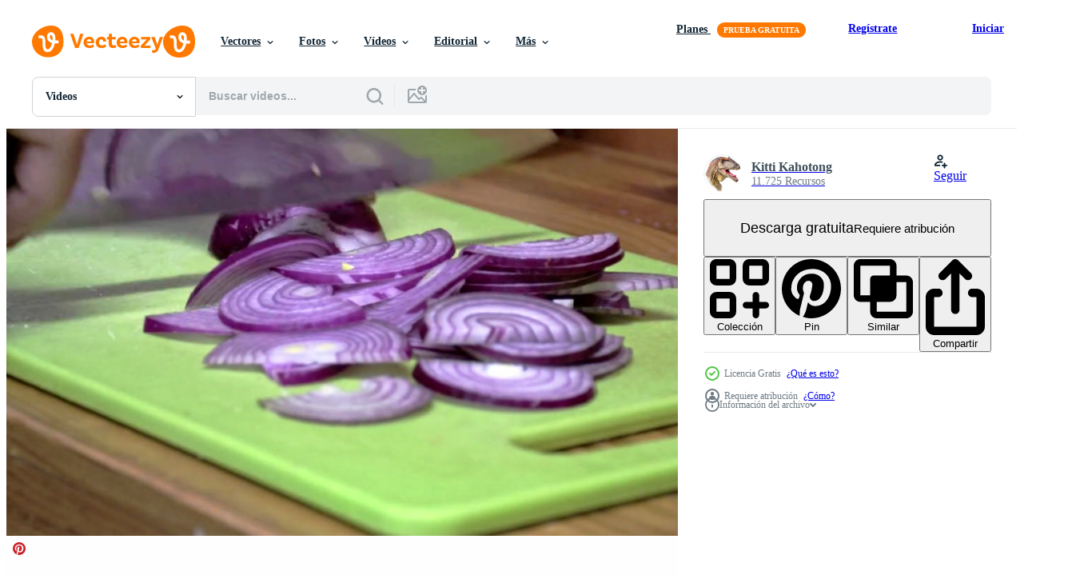

--- FILE ---
content_type: text/html; charset=utf-8
request_url: https://es.vecteezy.com/resources/18112433/show_related_tags_async_content
body_size: 1592
content:
<turbo-frame id="show-related-tags">
  <h2 class="ez-resource-related__header">Palabras claves relacionadas</h2>

    <div class="splide ez-carousel tags-carousel is-ready" style="--carousel_height: 48px; --additional_height: 0px;" data-controller="carousel search-tag" data-bullets="false" data-loop="false" data-arrows="true">
    <div class="splide__track ez-carousel__track" data-carousel-target="track">
      <ul class="splide__list ez-carousel__inner-wrap" data-carousel-target="innerWrap">
        <li class="search-tag splide__slide ez-carousel__slide" data-carousel-target="slide"><a class="search-tag__tag-link ez-btn ez-btn--light" title="cuchillo" data-action="search-tag#sendClickEvent search-tag#performSearch" data-search-tag-verified="true" data-keyword-location="show" href="/videos-gratis/cuchillo">cuchillo</a></li><li class="search-tag splide__slide ez-carousel__slide" data-carousel-target="slide"><a class="search-tag__tag-link ez-btn ez-btn--light" title="cocinar" data-action="search-tag#sendClickEvent search-tag#performSearch" data-search-tag-verified="true" data-keyword-location="show" href="/videos-gratis/cocinar">cocinar</a></li><li class="search-tag splide__slide ez-carousel__slide" data-carousel-target="slide"><a class="search-tag__tag-link ez-btn ez-btn--light" title="orgánico" data-action="search-tag#sendClickEvent search-tag#performSearch" data-search-tag-verified="true" data-keyword-location="show" href="/videos-gratis/org%C3%A1nico">orgánico</a></li><li class="search-tag splide__slide ez-carousel__slide" data-carousel-target="slide"><a class="search-tag__tag-link ez-btn ez-btn--light" title="vegetariano" data-action="search-tag#sendClickEvent search-tag#performSearch" data-search-tag-verified="true" data-keyword-location="show" href="/videos-gratis/vegetariano">vegetariano</a></li><li class="search-tag splide__slide ez-carousel__slide" data-carousel-target="slide"><a class="search-tag__tag-link ez-btn ez-btn--light" title="cortar" data-action="search-tag#sendClickEvent search-tag#performSearch" data-search-tag-verified="true" data-keyword-location="show" href="/videos-gratis/cortar">cortar</a></li><li class="search-tag splide__slide ez-carousel__slide" data-carousel-target="slide"><a class="search-tag__tag-link ez-btn ez-btn--light" title="crudo" data-action="search-tag#sendClickEvent search-tag#performSearch" data-search-tag-verified="true" data-keyword-location="show" href="/videos-gratis/crudo">crudo</a></li><li class="search-tag splide__slide ez-carousel__slide" data-carousel-target="slide"><a class="search-tag__tag-link ez-btn ez-btn--light" title="vegetales" data-action="search-tag#sendClickEvent search-tag#performSearch" data-search-tag-verified="true" data-keyword-location="show" href="/videos-gratis/vegetales">vegetales</a></li><li class="search-tag splide__slide ez-carousel__slide" data-carousel-target="slide"><a class="search-tag__tag-link ez-btn ez-btn--light" title="frescura" data-action="search-tag#sendClickEvent search-tag#performSearch" data-search-tag-verified="true" data-keyword-location="show" href="/videos-gratis/frescura">frescura</a></li><li class="search-tag splide__slide ez-carousel__slide" data-carousel-target="slide"><a class="search-tag__tag-link ez-btn ez-btn--light" title="ensalada" data-action="search-tag#sendClickEvent search-tag#performSearch" data-search-tag-verified="true" data-keyword-location="show" href="/videos-gratis/ensalada">ensalada</a></li><li class="search-tag splide__slide ez-carousel__slide" data-carousel-target="slide"><a class="search-tag__tag-link ez-btn ez-btn--light" title="manos" data-action="search-tag#sendClickEvent search-tag#performSearch" data-search-tag-verified="true" data-keyword-location="show" href="/videos-gratis/manos">manos</a></li><li class="search-tag splide__slide ez-carousel__slide" data-carousel-target="slide"><a class="search-tag__tag-link ez-btn ez-btn--light" title="dieta" data-action="search-tag#sendClickEvent search-tag#performSearch" data-search-tag-verified="true" data-keyword-location="show" href="/videos-gratis/dieta">dieta</a></li><li class="search-tag splide__slide ez-carousel__slide" data-carousel-target="slide"><a class="search-tag__tag-link ez-btn ez-btn--light" title="verde" data-action="search-tag#sendClickEvent search-tag#performSearch" data-search-tag-verified="true" data-keyword-location="show" href="/videos-gratis/verde">verde</a></li><li class="search-tag splide__slide ez-carousel__slide" data-carousel-target="slide"><a class="search-tag__tag-link ez-btn ez-btn--light" title="blanco" data-action="search-tag#sendClickEvent search-tag#performSearch" data-search-tag-verified="true" data-keyword-location="show" href="/videos-gratis/blanco">blanco</a></li><li class="search-tag splide__slide ez-carousel__slide" data-carousel-target="slide"><a class="search-tag__tag-link ez-btn ez-btn--light" title="preparación" data-action="search-tag#sendClickEvent search-tag#performSearch" data-search-tag-verified="true" data-keyword-location="show" href="/videos-gratis/preparaci%C3%B3n">preparación</a></li><li class="search-tag splide__slide ez-carousel__slide" data-carousel-target="slide"><a class="search-tag__tag-link ez-btn ez-btn--light" title="cebolla" data-action="search-tag#sendClickEvent search-tag#performSearch" data-search-tag-verified="true" data-keyword-location="show" href="/videos-gratis/cebolla">cebolla</a></li><li class="search-tag splide__slide ez-carousel__slide" data-carousel-target="slide"><a class="search-tag__tag-link ez-btn ez-btn--light" title="tablero" data-action="search-tag#sendClickEvent search-tag#performSearch" data-search-tag-verified="true" data-keyword-location="show" href="/videos-gratis/tablero">tablero</a></li><li class="search-tag splide__slide ez-carousel__slide" data-carousel-target="slide"><a class="search-tag__tag-link ez-btn ez-btn--light" title="madera" data-action="search-tag#sendClickEvent search-tag#performSearch" data-search-tag-verified="true" data-keyword-location="show" href="/videos-gratis/madera">madera</a></li><li class="search-tag splide__slide ez-carousel__slide" data-carousel-target="slide"><a class="search-tag__tag-link ez-btn ez-btn--light" title="sano" data-action="search-tag#sendClickEvent search-tag#performSearch" data-search-tag-verified="true" data-keyword-location="show" href="/videos-gratis/sano">sano</a></li><li class="search-tag splide__slide ez-carousel__slide" data-carousel-target="slide"><a class="search-tag__tag-link ez-btn ez-btn--light" title="comida" data-action="search-tag#sendClickEvent search-tag#performSearch" data-search-tag-verified="true" data-keyword-location="show" href="/videos-gratis/comida">comida</a></li><li class="search-tag splide__slide ez-carousel__slide" data-carousel-target="slide"><a class="search-tag__tag-link ez-btn ez-btn--light" title="emparedado" data-action="search-tag#sendClickEvent search-tag#performSearch" data-search-tag-verified="true" data-keyword-location="show" href="/videos-gratis/emparedado">emparedado</a></li><li class="search-tag splide__slide ez-carousel__slide" data-carousel-target="slide"><a class="search-tag__tag-link ez-btn ez-btn--light" title="cocina" data-action="search-tag#sendClickEvent search-tag#performSearch" data-search-tag-verified="true" data-keyword-location="show" href="/videos-gratis/cocina">cocina</a></li><li class="search-tag splide__slide ez-carousel__slide" data-carousel-target="slide"><a class="search-tag__tag-link ez-btn ez-btn--light" title="cocinando" data-action="search-tag#sendClickEvent search-tag#performSearch" data-search-tag-verified="true" data-keyword-location="show" href="/videos-gratis/cocinando">cocinando</a></li><li class="search-tag splide__slide ez-carousel__slide" data-carousel-target="slide"><a class="search-tag__tag-link ez-btn ez-btn--light" title="mujer" data-action="search-tag#sendClickEvent search-tag#performSearch" data-search-tag-verified="true" data-keyword-location="show" href="/videos-gratis/mujer">mujer</a></li><li class="search-tag splide__slide ez-carousel__slide" data-carousel-target="slide"><a class="search-tag__tag-link ez-btn ez-btn--light" title="desayuno" data-action="search-tag#sendClickEvent search-tag#performSearch" data-search-tag-verified="true" data-keyword-location="show" href="/videos-gratis/desayuno">desayuno</a></li><li class="search-tag splide__slide ez-carousel__slide" data-carousel-target="slide"><a class="search-tag__tag-link ez-btn ez-btn--light" title="delicioso" data-action="search-tag#sendClickEvent search-tag#performSearch" data-search-tag-verified="true" data-keyword-location="show" href="/videos-gratis/delicioso">delicioso</a></li><li class="search-tag splide__slide ez-carousel__slide" data-carousel-target="slide"><a class="search-tag__tag-link ez-btn ez-btn--light" title="fresco" data-action="search-tag#sendClickEvent search-tag#performSearch" data-search-tag-verified="true" data-keyword-location="show" href="/videos-gratis/fresco">fresco</a></li><li class="search-tag splide__slide ez-carousel__slide" data-carousel-target="slide"><a class="search-tag__tag-link ez-btn ez-btn--light" title="cocinero" data-action="search-tag#sendClickEvent search-tag#performSearch" data-search-tag-verified="true" data-keyword-location="show" href="/videos-gratis/cocinero">cocinero</a></li><li class="search-tag splide__slide ez-carousel__slide" data-carousel-target="slide"><a class="search-tag__tag-link ez-btn ez-btn--light" title="restaurante" data-action="search-tag#sendClickEvent search-tag#performSearch" data-search-tag-verified="true" data-keyword-location="show" href="/videos-gratis/restaurante">restaurante</a></li><li class="search-tag splide__slide ez-carousel__slide" data-carousel-target="slide"><a class="search-tag__tag-link ez-btn ez-btn--light" title="mesa" data-action="search-tag#sendClickEvent search-tag#performSearch" data-search-tag-verified="true" data-keyword-location="show" href="/videos-gratis/mesa">mesa</a></li><li class="search-tag splide__slide ez-carousel__slide" data-carousel-target="slide"><a class="search-tag__tag-link ez-btn ez-btn--light" title="bocadillo" data-action="search-tag#sendClickEvent search-tag#performSearch" data-search-tag-verified="true" data-keyword-location="show" href="/videos-gratis/bocadillo">bocadillo</a></li>
</ul></div>
    

    <div class="splide__arrows splide__arrows--ltr ez-carousel__arrows"><button class="splide__arrow splide__arrow--prev ez-carousel__arrow ez-carousel__arrow--prev" disabled="disabled" data-carousel-target="arrowPrev" data-test-id="carousel-arrow-prev" data-direction="prev" aria_label="Anterior"><span class="ez-carousel__arrow-wrap"><svg xmlns="http://www.w3.org/2000/svg" viewBox="0 0 5 8" role="img" aria-labelledby="aglxbhqbpfr1giwtv7k8tpvt6s93juec" class="arrow-prev"><desc id="aglxbhqbpfr1giwtv7k8tpvt6s93juec">Anterior</desc><path fill-rule="evenodd" d="M4.707 7.707a1 1 0 0 0 0-1.414L2.414 4l2.293-2.293A1 1 0 0 0 3.293.293l-3 3a1 1 0 0 0 0 1.414l3 3a1 1 0 0 0 1.414 0Z" clip-rule="evenodd"></path></svg>
</span><span class="ez-carousel__gradient"></span></button><button class="splide__arrow splide__arrow--next ez-carousel__arrow ez-carousel__arrow--next" disabled="disabled" data-carousel-target="arrowNext" data-test-id="carousel-arrow-next" data-direction="next" aria_label="Siguiente"><span class="ez-carousel__arrow-wrap"><svg xmlns="http://www.w3.org/2000/svg" viewBox="0 0 5 8" role="img" aria-labelledby="a18ozqq0ov97v0qu8kkop1tgtavh6qx" class="arrow-next"><desc id="a18ozqq0ov97v0qu8kkop1tgtavh6qx">Siguiente</desc><path fill-rule="evenodd" d="M.293 7.707a1 1 0 0 1 0-1.414L2.586 4 .293 1.707A1 1 0 0 1 1.707.293l3 3a1 1 0 0 1 0 1.414l-3 3a1 1 0 0 1-1.414 0Z" clip-rule="evenodd"></path></svg>
</span><span class="ez-carousel__gradient"></span></button></div>
</div></turbo-frame>


--- FILE ---
content_type: text/html; charset=utf-8
request_url: https://es.vecteezy.com/resources/18112433/show_related_grids_async_content
body_size: 17402
content:
<turbo-frame id="show-related-resources">
    <div data-conversions-category="Los usuarios también vieron">
      <h2 class="ez-resource-related__header">
        Los usuarios también vieron
      </h2>

      <ul class="ez-resource-grid ez-resource-grid--main-grid  is-hidden" id="false" data-controller="grid contributor-info video-preview" data-grid-track-truncation-value="false" data-max-rows="50" data-row-height="240" data-instant-grid="false" data-truncate-results="false" data-testid="also-viewed-resources" data-labels="free" style="--free: &#39;Gratis&#39;;">

  <li class="ez-resource-grid__item ez-resource-thumb ez-resource-thumb--video" data-controller="grid-item-decorator" data-position="{{position}}" data-item-id="1624786" data-pro="false" data-grid-target="gridItem" data-video-preview-target="preview" data-video-url="https://static.vecteezy.com/system/resources/previews/001/624/786/mp4/home-cook-cutting-onion-in-half-for-recipe-free-video.mp4" data-w="622" data-h="350" data-grid-item-decorator-free-label-value="Gratis" data-action="mouseenter-&gt;grid-item-decorator#hoverThumb:once" data-grid-item-decorator-item-pro-param="Free" data-grid-item-decorator-resource-id-param="1624786" data-grid-item-decorator-content-type-param="Content-video" data-grid-item-decorator-pinterest-url-param="https://es.vecteezy.com/video/1624786-cocinar-en-casa-cortar-cebolla-por-la-mitad-para-receta" data-grid-item-decorator-seo-page-description-param="Cocinero casero cortando la cebolla por la mitad para la receta" data-grid-item-decorator-user-id-param="2703270" data-grid-item-decorator-user-display-name-param="Made 360" data-grid-item-decorator-avatar-src-param="https://static.vecteezy.com/system/user/avatar/2703270/medium_photo.jpg" data-grid-item-decorator-uploads-path-param="/miembros/made360stock/uploads">

  <script type="application/ld+json" id="media_schema">
  {"@context":"https://schema.org","@type":"VideoObject","name":"Cocinero casero cortando la cebolla por la mitad para la receta","uploadDate":"2020-12-02T15:58:43-06:00","thumbnailUrl":"https://static.vecteezy.com/system/resources/thumbnails/001/624/786/small_2x/home-cook-cutting-onion-in-half-for-recipe-free-video.jpg","contentUrl":"https://static.vecteezy.com/system/resources/previews/001/624/786/mp4/home-cook-cutting-onion-in-half-for-recipe-free-video.mp4","sourceOrganization":"Vecteezy","license":"https://support.vecteezy.com/es/nuevas-licencias-de-vecteezy-ByHivesvt","acquireLicensePage":"https://es.vecteezy.com/video/1624786-cocinar-en-casa-cortar-cebolla-por-la-mitad-para-receta","creator":{"@type":"Person","name":"Made 360"},"copyrightNotice":"Made 360","creditText":"Vecteezy"}
</script>


<a href="/video/1624786-cocinar-en-casa-cortar-cebolla-por-la-mitad-para-receta" class="ez-resource-thumb__link" title="Cocinero casero cortando la cebolla por la mitad para la receta" style="--height: 350; --width: 622; " data-action="click-&gt;grid#trackResourceClick mouseenter-&gt;grid#trackResourceHover" data-content-type="video" data-controller="ez-hover-intent" data-previews-srcs="[&quot;https://static.vecteezy.com/system/resources/previews/001/624/786/mp4/home-cook-cutting-onion-in-half-for-recipe-free-video.mp4&quot;]" data-pro="false" data-resource-id="1624786" data-video-preview-target="videoWrap" data-grid-item-decorator-target="link">
    <img src="https://static.vecteezy.com/system/resources/thumbnails/001/624/786/small/home-cook-cutting-onion-in-half-for-recipe-free-video.jpg" srcset="https://static.vecteezy.com/system/resources/thumbnails/001/624/786/small_2x/home-cook-cutting-onion-in-half-for-recipe-free-video.jpg 2x, https://static.vecteezy.com/system/resources/thumbnails/001/624/786/small/home-cook-cutting-onion-in-half-for-recipe-free-video.jpg 1x" class="ez-resource-thumb__img" loading="lazy" decoding="async" width="622" height="350" alt="Cocinero casero cortando la cebolla por la mitad para la receta video">

</a>

  <div class="ez-resource-thumb__label-wrap"></div>
  

  <div class="ez-resource-thumb__hover-state"></div>
</li><li class="ez-resource-grid__item ez-resource-thumb ez-resource-thumb--video" data-controller="grid-item-decorator" data-position="{{position}}" data-item-id="1621360" data-pro="false" data-grid-target="gridItem" data-video-preview-target="preview" data-video-url="https://static.vecteezy.com/system/resources/previews/001/621/360/mp4/slow-motion-close-up-of-chief-man-making-salad-healthy-food-and-chopping-onion-on-cutting-board-in-the-kitchen-free-video.mp4" data-w="622" data-h="350" data-grid-item-decorator-free-label-value="Gratis" data-action="mouseenter-&gt;grid-item-decorator#hoverThumb:once" data-grid-item-decorator-item-pro-param="Free" data-grid-item-decorator-resource-id-param="1621360" data-grid-item-decorator-content-type-param="Content-video" data-grid-item-decorator-pinterest-url-param="https://es.vecteezy.com/video/1621360-camara-lenta-primer-plano-del-jefe-hombre-haciendo-ensalada-comida-saludable-y-picar-cebolla-en-tabla-de-cortar-en-la-cocina" data-grid-item-decorator-seo-page-description-param="cámara lenta - cerca del hombre jefe haciendo ensalada de comida sana y picando cebolla en la tabla de cortar en la cocina." data-grid-item-decorator-user-id-param="2703334" data-grid-item-decorator-user-display-name-param="Tirachard Kumtanom" data-grid-item-decorator-avatar-src-param="https://static.vecteezy.com/system/user/avatar/2703334/medium_29512691_1973714689323938_8866976791557515552_n.jpg" data-grid-item-decorator-uploads-path-param="/miembros/tirachard/uploads">

  <script type="application/ld+json" id="media_schema">
  {"@context":"https://schema.org","@type":"VideoObject","name":"cámara lenta - cerca del hombre jefe haciendo ensalada de comida sana y picando cebolla en la tabla de cortar en la cocina.","uploadDate":"2020-12-02T03:06:40-06:00","thumbnailUrl":"https://static.vecteezy.com/system/resources/thumbnails/001/621/360/small_2x/slow-motion-close-up-of-chief-man-making-salad-healthy-food-and-chopping-onion-on-cutting-board-in-the-kitchen-free-video.jpg","contentUrl":"https://static.vecteezy.com/system/resources/previews/001/621/360/mp4/slow-motion-close-up-of-chief-man-making-salad-healthy-food-and-chopping-onion-on-cutting-board-in-the-kitchen-free-video.mp4","sourceOrganization":"Vecteezy","license":"https://support.vecteezy.com/es/nuevas-licencias-de-vecteezy-ByHivesvt","acquireLicensePage":"https://es.vecteezy.com/video/1621360-camara-lenta-primer-plano-del-jefe-hombre-haciendo-ensalada-comida-saludable-y-picar-cebolla-en-tabla-de-cortar-en-la-cocina","creator":{"@type":"Person","name":"Tirachard Kumtanom"},"copyrightNotice":"Tirachard Kumtanom","creditText":"Vecteezy"}
</script>


<a href="/video/1621360-camara-lenta-primer-plano-del-jefe-hombre-haciendo-ensalada-comida-saludable-y-picar-cebolla-en-tabla-de-cortar-en-la-cocina" class="ez-resource-thumb__link" title="cámara lenta - cerca del hombre jefe haciendo ensalada de comida sana y picando cebolla en la tabla de cortar en la cocina." style="--height: 350; --width: 622; " data-action="click-&gt;grid#trackResourceClick mouseenter-&gt;grid#trackResourceHover" data-content-type="video" data-controller="ez-hover-intent" data-previews-srcs="[&quot;https://static.vecteezy.com/system/resources/previews/001/621/360/mp4/slow-motion-close-up-of-chief-man-making-salad-healthy-food-and-chopping-onion-on-cutting-board-in-the-kitchen-free-video.mp4&quot;]" data-pro="false" data-resource-id="1621360" data-video-preview-target="videoWrap" data-grid-item-decorator-target="link">
    <img src="https://static.vecteezy.com/system/resources/thumbnails/001/621/360/small/slow-motion-close-up-of-chief-man-making-salad-healthy-food-and-chopping-onion-on-cutting-board-in-the-kitchen-free-video.jpg" srcset="https://static.vecteezy.com/system/resources/thumbnails/001/621/360/small_2x/slow-motion-close-up-of-chief-man-making-salad-healthy-food-and-chopping-onion-on-cutting-board-in-the-kitchen-free-video.jpg 2x, https://static.vecteezy.com/system/resources/thumbnails/001/621/360/small/slow-motion-close-up-of-chief-man-making-salad-healthy-food-and-chopping-onion-on-cutting-board-in-the-kitchen-free-video.jpg 1x" class="ez-resource-thumb__img" loading="lazy" decoding="async" width="622" height="350" alt="cámara lenta - cerca del hombre jefe haciendo ensalada de comida sana y picando cebolla en la tabla de cortar en la cocina. video">

</a>

  <div class="ez-resource-thumb__label-wrap"></div>
  

  <div class="ez-resource-thumb__hover-state"></div>
</li><li class="ez-resource-grid__item ez-resource-thumb ez-resource-thumb--video" data-controller="grid-item-decorator" data-position="{{position}}" data-item-id="18112492" data-pro="false" data-grid-target="gridItem" data-video-preview-target="preview" data-video-url="https://static.vecteezy.com/system/resources/previews/018/112/492/mp4/woman-s-hand-cutting-onions-on-a-board-at-the-kitchen-free-video.mp4" data-w="356" data-h="200" data-grid-item-decorator-free-label-value="Gratis" data-action="mouseenter-&gt;grid-item-decorator#hoverThumb:once" data-grid-item-decorator-item-pro-param="Free" data-grid-item-decorator-resource-id-param="18112492" data-grid-item-decorator-content-type-param="Content-video" data-grid-item-decorator-pinterest-url-param="https://es.vecteezy.com/video/18112492-mano-de-mujer-cortando-cebollas-en-una-tabla-en-la-cocina" data-grid-item-decorator-seo-page-description-param="mano de mujer cortando cebollas en una tabla en la cocina" data-grid-item-decorator-user-id-param="2264585" data-grid-item-decorator-user-display-name-param="Kitti Kahotong" data-grid-item-decorator-avatar-src-param="https://static.vecteezy.com/system/user/avatar/2264585/medium_DSC_5160_copy.jpg" data-grid-item-decorator-uploads-path-param="/miembros/meenstockphoto135306/uploads">

  <script type="application/ld+json" id="media_schema">
  {"@context":"https://schema.org","@type":"VideoObject","name":"mano de mujer cortando cebollas en una tabla en la cocina","uploadDate":"2023-01-29T10:36:37-06:00","thumbnailUrl":"https://static.vecteezy.com/system/resources/thumbnails/018/112/492/small_2x/woman-s-hand-cutting-onions-on-a-board-at-the-kitchen-free-video.jpg","contentUrl":"https://static.vecteezy.com/system/resources/previews/018/112/492/mp4/woman-s-hand-cutting-onions-on-a-board-at-the-kitchen-free-video.mp4","sourceOrganization":"Vecteezy","license":"https://support.vecteezy.com/es/nuevas-licencias-de-vecteezy-ByHivesvt","acquireLicensePage":"https://es.vecteezy.com/video/18112492-mano-de-mujer-cortando-cebollas-en-una-tabla-en-la-cocina","creator":{"@type":"Person","name":"Kitti Kahotong"},"copyrightNotice":"Kitti Kahotong","creditText":"Vecteezy"}
</script>


<a href="/video/18112492-mano-de-mujer-cortando-cebollas-en-una-tabla-en-la-cocina" class="ez-resource-thumb__link" title="mano de mujer cortando cebollas en una tabla en la cocina" style="--height: 200; --width: 356; " data-action="click-&gt;grid#trackResourceClick mouseenter-&gt;grid#trackResourceHover" data-content-type="video" data-controller="ez-hover-intent" data-previews-srcs="[&quot;https://static.vecteezy.com/system/resources/previews/018/112/492/mp4/woman-s-hand-cutting-onions-on-a-board-at-the-kitchen-free-video.mp4&quot;]" data-pro="false" data-resource-id="18112492" data-video-preview-target="videoWrap" data-grid-item-decorator-target="link">
    <img src="https://static.vecteezy.com/system/resources/thumbnails/018/112/492/small/woman-s-hand-cutting-onions-on-a-board-at-the-kitchen-free-video.jpg" srcset="https://static.vecteezy.com/system/resources/thumbnails/018/112/492/small_2x/woman-s-hand-cutting-onions-on-a-board-at-the-kitchen-free-video.jpg 2x, https://static.vecteezy.com/system/resources/thumbnails/018/112/492/small/woman-s-hand-cutting-onions-on-a-board-at-the-kitchen-free-video.jpg 1x" class="ez-resource-thumb__img" loading="lazy" decoding="async" width="356" height="200" alt="mano de mujer cortando cebollas en una tabla en la cocina video">

</a>

  <div class="ez-resource-thumb__label-wrap"></div>
  

  <div class="ez-resource-thumb__hover-state"></div>
</li><li class="ez-resource-grid__item ez-resource-thumb ez-resource-thumb--video" data-controller="grid-item-decorator" data-position="{{position}}" data-item-id="2021522" data-pro="false" data-grid-target="gridItem" data-video-preview-target="preview" data-video-url="https://static.vecteezy.com/system/resources/previews/002/021/522/mp4/the-chef-uses-a-kitchen-knife-to-cut-onions-free-video.mp4" data-w="622" data-h="350" data-grid-item-decorator-free-label-value="Gratis" data-action="mouseenter-&gt;grid-item-decorator#hoverThumb:once" data-grid-item-decorator-item-pro-param="Free" data-grid-item-decorator-resource-id-param="2021522" data-grid-item-decorator-content-type-param="Content-video" data-grid-item-decorator-pinterest-url-param="https://es.vecteezy.com/video/2021522-el-chef-usa-un-cuchillo-de-cocina-para-cortar-cebollas" data-grid-item-decorator-seo-page-description-param="el chef usa un cuchillo de cocina para cortar cebollas" data-grid-item-decorator-user-id-param="1456621" data-grid-item-decorator-user-display-name-param="Prakasit Khuansuwan" data-grid-item-decorator-avatar-src-param="https://static.vecteezy.com/system/user/avatar/1456621/medium_14590122_1804335796522875_1727771640483629177_o.jpg" data-grid-item-decorator-uploads-path-param="/miembros/johnstocker_video/uploads">

  <script type="application/ld+json" id="media_schema">
  {"@context":"https://schema.org","@type":"VideoObject","name":"el chef usa un cuchillo de cocina para cortar cebollas","uploadDate":"2021-02-14T01:07:26-06:00","thumbnailUrl":"https://static.vecteezy.com/system/resources/thumbnails/002/021/522/small_2x/the-chef-uses-a-kitchen-knife-to-cut-onions-free-video.jpg","contentUrl":"https://static.vecteezy.com/system/resources/previews/002/021/522/mp4/the-chef-uses-a-kitchen-knife-to-cut-onions-free-video.mp4","sourceOrganization":"Vecteezy","license":"https://support.vecteezy.com/es/nuevas-licencias-de-vecteezy-ByHivesvt","acquireLicensePage":"https://es.vecteezy.com/video/2021522-el-chef-usa-un-cuchillo-de-cocina-para-cortar-cebollas","creator":{"@type":"Person","name":"Prakasit Khuansuwan"},"copyrightNotice":"Prakasit Khuansuwan","creditText":"Vecteezy"}
</script>


<a href="/video/2021522-el-chef-usa-un-cuchillo-de-cocina-para-cortar-cebollas" class="ez-resource-thumb__link" title="el chef usa un cuchillo de cocina para cortar cebollas" style="--height: 350; --width: 622; " data-action="click-&gt;grid#trackResourceClick mouseenter-&gt;grid#trackResourceHover" data-content-type="video" data-controller="ez-hover-intent" data-previews-srcs="[&quot;https://static.vecteezy.com/system/resources/previews/002/021/522/mp4/the-chef-uses-a-kitchen-knife-to-cut-onions-free-video.mp4&quot;]" data-pro="false" data-resource-id="2021522" data-video-preview-target="videoWrap" data-grid-item-decorator-target="link">
    <img src="https://static.vecteezy.com/system/resources/thumbnails/002/021/522/small/the-chef-uses-a-kitchen-knife-to-cut-onions-free-video.jpg" srcset="https://static.vecteezy.com/system/resources/thumbnails/002/021/522/small_2x/the-chef-uses-a-kitchen-knife-to-cut-onions-free-video.jpg 2x, https://static.vecteezy.com/system/resources/thumbnails/002/021/522/small/the-chef-uses-a-kitchen-knife-to-cut-onions-free-video.jpg 1x" class="ez-resource-thumb__img" loading="lazy" decoding="async" width="622" height="350" alt="el chef usa un cuchillo de cocina para cortar cebollas video">

</a>

  <div class="ez-resource-thumb__label-wrap"></div>
  

  <div class="ez-resource-thumb__hover-state"></div>
</li><li class="ez-resource-grid__item ez-resource-thumb ez-resource-thumb--video" data-controller="grid-item-decorator" data-position="{{position}}" data-item-id="13470139" data-pro="false" data-grid-target="gridItem" data-video-preview-target="preview" data-video-url="https://static.vecteezy.com/system/resources/previews/013/470/139/mp4/close-up-of-hands-cutting-onions-with-knife-on-wooden-cutting-board-free-video.mp4" data-w="356" data-h="200" data-grid-item-decorator-free-label-value="Gratis" data-action="mouseenter-&gt;grid-item-decorator#hoverThumb:once" data-grid-item-decorator-item-pro-param="Free" data-grid-item-decorator-resource-id-param="13470139" data-grid-item-decorator-content-type-param="Content-video" data-grid-item-decorator-pinterest-url-param="https://es.vecteezy.com/video/13470139-primer-plano-de-las-manos-cortando-cebollas-con-un-cuchillo-en-una-tabla-de-cortar-de-madera" data-grid-item-decorator-seo-page-description-param="primer plano de las manos cortando cebollas con un cuchillo en una tabla de cortar de madera" data-grid-item-decorator-user-id-param="5406614" data-grid-item-decorator-user-display-name-param="Bondeto ae" data-grid-item-decorator-avatar-src-param="https://static.vecteezy.com/system/user/avatar/5406614/medium_Foto_vectezy.jpg" data-grid-item-decorator-uploads-path-param="/miembros/116122041836062779659/uploads">

  <script type="application/ld+json" id="media_schema">
  {"@context":"https://schema.org","@type":"VideoObject","name":"primer plano de las manos cortando cebollas con un cuchillo en una tabla de cortar de madera","uploadDate":"2022-10-26T22:00:11-05:00","thumbnailUrl":"https://static.vecteezy.com/system/resources/thumbnails/013/470/139/small_2x/close-up-of-hands-cutting-onions-with-knife-on-wooden-cutting-board-free-video.jpg","contentUrl":"https://static.vecteezy.com/system/resources/previews/013/470/139/mp4/close-up-of-hands-cutting-onions-with-knife-on-wooden-cutting-board-free-video.mp4","sourceOrganization":"Vecteezy","license":"https://support.vecteezy.com/es/nuevas-licencias-de-vecteezy-ByHivesvt","acquireLicensePage":"https://es.vecteezy.com/video/13470139-primer-plano-de-las-manos-cortando-cebollas-con-un-cuchillo-en-una-tabla-de-cortar-de-madera","creator":{"@type":"Person","name":"Bondeto ae"},"copyrightNotice":"Bondeto ae","creditText":"Vecteezy"}
</script>


<a href="/video/13470139-primer-plano-de-las-manos-cortando-cebollas-con-un-cuchillo-en-una-tabla-de-cortar-de-madera" class="ez-resource-thumb__link" title="primer plano de las manos cortando cebollas con un cuchillo en una tabla de cortar de madera" style="--height: 200; --width: 356; " data-action="click-&gt;grid#trackResourceClick mouseenter-&gt;grid#trackResourceHover" data-content-type="video" data-controller="ez-hover-intent" data-previews-srcs="[&quot;https://static.vecteezy.com/system/resources/previews/013/470/139/mp4/close-up-of-hands-cutting-onions-with-knife-on-wooden-cutting-board-free-video.mp4&quot;]" data-pro="false" data-resource-id="13470139" data-video-preview-target="videoWrap" data-grid-item-decorator-target="link">
    <img src="https://static.vecteezy.com/system/resources/thumbnails/013/470/139/small/close-up-of-hands-cutting-onions-with-knife-on-wooden-cutting-board-free-video.jpg" srcset="https://static.vecteezy.com/system/resources/thumbnails/013/470/139/small_2x/close-up-of-hands-cutting-onions-with-knife-on-wooden-cutting-board-free-video.jpg 2x, https://static.vecteezy.com/system/resources/thumbnails/013/470/139/small/close-up-of-hands-cutting-onions-with-knife-on-wooden-cutting-board-free-video.jpg 1x" class="ez-resource-thumb__img" loading="lazy" decoding="async" width="356" height="200" alt="primer plano de las manos cortando cebollas con un cuchillo en una tabla de cortar de madera video">

</a>

  <div class="ez-resource-thumb__label-wrap"></div>
  

  <div class="ez-resource-thumb__hover-state"></div>
</li><li class="ez-resource-grid__item ez-resource-thumb ez-resource-thumb--video" data-controller="grid-item-decorator" data-position="{{position}}" data-item-id="18112380" data-pro="false" data-grid-target="gridItem" data-video-preview-target="preview" data-video-url="https://static.vecteezy.com/system/resources/previews/018/112/380/mp4/woman-s-hand-cutting-onions-on-a-board-at-the-kitchen-free-video.mp4" data-w="356" data-h="200" data-grid-item-decorator-free-label-value="Gratis" data-action="mouseenter-&gt;grid-item-decorator#hoverThumb:once" data-grid-item-decorator-item-pro-param="Free" data-grid-item-decorator-resource-id-param="18112380" data-grid-item-decorator-content-type-param="Content-video" data-grid-item-decorator-pinterest-url-param="https://es.vecteezy.com/video/18112380-mano-de-mujer-cortando-cebollas-en-una-tabla-en-la-cocina" data-grid-item-decorator-seo-page-description-param="mano de mujer cortando cebollas en una tabla en la cocina" data-grid-item-decorator-user-id-param="2264585" data-grid-item-decorator-user-display-name-param="Kitti Kahotong" data-grid-item-decorator-avatar-src-param="https://static.vecteezy.com/system/user/avatar/2264585/medium_DSC_5160_copy.jpg" data-grid-item-decorator-uploads-path-param="/miembros/meenstockphoto135306/uploads">

  <script type="application/ld+json" id="media_schema">
  {"@context":"https://schema.org","@type":"VideoObject","name":"mano de mujer cortando cebollas en una tabla en la cocina","uploadDate":"2023-01-29T10:36:29-06:00","thumbnailUrl":"https://static.vecteezy.com/system/resources/thumbnails/018/112/380/small_2x/woman-s-hand-cutting-onions-on-a-board-at-the-kitchen-free-video.jpg","contentUrl":"https://static.vecteezy.com/system/resources/previews/018/112/380/mp4/woman-s-hand-cutting-onions-on-a-board-at-the-kitchen-free-video.mp4","sourceOrganization":"Vecteezy","license":"https://support.vecteezy.com/es/nuevas-licencias-de-vecteezy-ByHivesvt","acquireLicensePage":"https://es.vecteezy.com/video/18112380-mano-de-mujer-cortando-cebollas-en-una-tabla-en-la-cocina","creator":{"@type":"Person","name":"Kitti Kahotong"},"copyrightNotice":"Kitti Kahotong","creditText":"Vecteezy"}
</script>


<a href="/video/18112380-mano-de-mujer-cortando-cebollas-en-una-tabla-en-la-cocina" class="ez-resource-thumb__link" title="mano de mujer cortando cebollas en una tabla en la cocina" style="--height: 200; --width: 356; " data-action="click-&gt;grid#trackResourceClick mouseenter-&gt;grid#trackResourceHover" data-content-type="video" data-controller="ez-hover-intent" data-previews-srcs="[&quot;https://static.vecteezy.com/system/resources/previews/018/112/380/mp4/woman-s-hand-cutting-onions-on-a-board-at-the-kitchen-free-video.mp4&quot;]" data-pro="false" data-resource-id="18112380" data-video-preview-target="videoWrap" data-grid-item-decorator-target="link">
    <img src="https://static.vecteezy.com/system/resources/thumbnails/018/112/380/small/woman-s-hand-cutting-onions-on-a-board-at-the-kitchen-free-video.jpg" srcset="https://static.vecteezy.com/system/resources/thumbnails/018/112/380/small_2x/woman-s-hand-cutting-onions-on-a-board-at-the-kitchen-free-video.jpg 2x, https://static.vecteezy.com/system/resources/thumbnails/018/112/380/small/woman-s-hand-cutting-onions-on-a-board-at-the-kitchen-free-video.jpg 1x" class="ez-resource-thumb__img" loading="lazy" decoding="async" width="356" height="200" alt="mano de mujer cortando cebollas en una tabla en la cocina video">

</a>

  <div class="ez-resource-thumb__label-wrap"></div>
  

  <div class="ez-resource-thumb__hover-state"></div>
</li><li class="ez-resource-grid__item ez-resource-thumb ez-resource-thumb--video" data-controller="grid-item-decorator" data-position="{{position}}" data-item-id="13826746" data-pro="false" data-grid-target="gridItem" data-video-preview-target="preview" data-video-url="https://static.vecteezy.com/system/resources/previews/013/826/746/mp4/a-cup-of-broth-and-sliced-red-onions-free-video.mp4" data-w="356" data-h="200" data-grid-item-decorator-free-label-value="Gratis" data-action="mouseenter-&gt;grid-item-decorator#hoverThumb:once" data-grid-item-decorator-item-pro-param="Free" data-grid-item-decorator-resource-id-param="13826746" data-grid-item-decorator-content-type-param="Content-video" data-grid-item-decorator-pinterest-url-param="https://es.vecteezy.com/video/13826746-una-taza-de-caldo-y-cebollas-rojas-rebanadas" data-grid-item-decorator-seo-page-description-param="una taza de caldo y cebollas rojas rebanadas" data-grid-item-decorator-user-id-param="3158870" data-grid-item-decorator-user-display-name-param="Towfiqu ahamed  barbhuiya" data-grid-item-decorator-avatar-src-param="https://static.vecteezy.com/system/user/avatar/3158870/medium_photo_2023-09-08_23-11-52.jpg" data-grid-item-decorator-uploads-path-param="/miembros/towfiqu_nsu528818/uploads">

  <script type="application/ld+json" id="media_schema">
  {"@context":"https://schema.org","@type":"VideoObject","name":"una taza de caldo y cebollas rojas rebanadas","uploadDate":"2022-11-04T06:39:13-05:00","thumbnailUrl":"https://static.vecteezy.com/system/resources/thumbnails/013/826/746/small_2x/a-cup-of-broth-and-sliced-red-onions-free-video.jpg","contentUrl":"https://static.vecteezy.com/system/resources/previews/013/826/746/mp4/a-cup-of-broth-and-sliced-red-onions-free-video.mp4","sourceOrganization":"Vecteezy","license":"https://support.vecteezy.com/es/nuevas-licencias-de-vecteezy-ByHivesvt","acquireLicensePage":"https://es.vecteezy.com/video/13826746-una-taza-de-caldo-y-cebollas-rojas-rebanadas","creator":{"@type":"Person","name":"Towfiqu ahamed barbhuiya"},"copyrightNotice":"Towfiqu ahamed barbhuiya","creditText":"Vecteezy"}
</script>


<a href="/video/13826746-una-taza-de-caldo-y-cebollas-rojas-rebanadas" class="ez-resource-thumb__link" title="una taza de caldo y cebollas rojas rebanadas" style="--height: 200; --width: 356; " data-action="click-&gt;grid#trackResourceClick mouseenter-&gt;grid#trackResourceHover" data-content-type="video" data-controller="ez-hover-intent" data-previews-srcs="[&quot;https://static.vecteezy.com/system/resources/previews/013/826/746/mp4/a-cup-of-broth-and-sliced-red-onions-free-video.mp4&quot;]" data-pro="false" data-resource-id="13826746" data-video-preview-target="videoWrap" data-grid-item-decorator-target="link">
    <img src="https://static.vecteezy.com/system/resources/thumbnails/013/826/746/small/a-cup-of-broth-and-sliced-red-onions-free-video.jpg" srcset="https://static.vecteezy.com/system/resources/thumbnails/013/826/746/small_2x/a-cup-of-broth-and-sliced-red-onions-free-video.jpg 2x, https://static.vecteezy.com/system/resources/thumbnails/013/826/746/small/a-cup-of-broth-and-sliced-red-onions-free-video.jpg 1x" class="ez-resource-thumb__img" loading="lazy" decoding="async" width="356" height="200" alt="una taza de caldo y cebollas rojas rebanadas video">

</a>

  <div class="ez-resource-thumb__label-wrap"></div>
  

  <div class="ez-resource-thumb__hover-state"></div>
</li><li class="ez-resource-grid__item ez-resource-thumb ez-resource-thumb--video" data-controller="grid-item-decorator" data-position="{{position}}" data-item-id="16343996" data-pro="false" data-grid-target="gridItem" data-video-preview-target="preview" data-video-url="https://static.vecteezy.com/system/resources/previews/016/343/996/mp4/close-up-of-man-cuts-onions-on-a-cutting-board-free-video.mp4" data-w="356" data-h="200" data-grid-item-decorator-free-label-value="Gratis" data-action="mouseenter-&gt;grid-item-decorator#hoverThumb:once" data-grid-item-decorator-item-pro-param="Free" data-grid-item-decorator-resource-id-param="16343996" data-grid-item-decorator-content-type-param="Content-video" data-grid-item-decorator-pinterest-url-param="https://es.vecteezy.com/video/16343996-cerca-del-hombre-corta-cebollas-en-una-tabla-para-cortar" data-grid-item-decorator-seo-page-description-param="Cerca del hombre corta cebollas en una tabla para cortar" data-grid-item-decorator-user-id-param="9699463" data-grid-item-decorator-user-display-name-param="Stanislav Ponomarenko" data-grid-item-decorator-avatar-src-param="https://static.vecteezy.com/system/user/avatar/9699463/medium_DSC04891.jpg" data-grid-item-decorator-uploads-path-param="/miembros/ponomarencko/uploads">

  <script type="application/ld+json" id="media_schema">
  {"@context":"https://schema.org","@type":"VideoObject","name":"Cerca del hombre corta cebollas en una tabla para cortar","uploadDate":"2022-12-27T08:27:54-06:00","thumbnailUrl":"https://static.vecteezy.com/system/resources/thumbnails/016/343/996/small_2x/close-up-of-man-cuts-onions-on-a-cutting-board-free-video.jpg","contentUrl":"https://static.vecteezy.com/system/resources/previews/016/343/996/mp4/close-up-of-man-cuts-onions-on-a-cutting-board-free-video.mp4","sourceOrganization":"Vecteezy","license":"https://support.vecteezy.com/es/nuevas-licencias-de-vecteezy-ByHivesvt","acquireLicensePage":"https://es.vecteezy.com/video/16343996-cerca-del-hombre-corta-cebollas-en-una-tabla-para-cortar","creator":{"@type":"Person","name":"Stanislav Ponomarenko"},"copyrightNotice":"Stanislav Ponomarenko","creditText":"Vecteezy"}
</script>


<a href="/video/16343996-cerca-del-hombre-corta-cebollas-en-una-tabla-para-cortar" class="ez-resource-thumb__link" title="Cerca del hombre corta cebollas en una tabla para cortar" style="--height: 200; --width: 356; " data-action="click-&gt;grid#trackResourceClick mouseenter-&gt;grid#trackResourceHover" data-content-type="video" data-controller="ez-hover-intent" data-previews-srcs="[&quot;https://static.vecteezy.com/system/resources/previews/016/343/996/mp4/close-up-of-man-cuts-onions-on-a-cutting-board-free-video.mp4&quot;]" data-pro="false" data-resource-id="16343996" data-video-preview-target="videoWrap" data-grid-item-decorator-target="link">
    <img src="https://static.vecteezy.com/system/resources/thumbnails/016/343/996/small/close-up-of-man-cuts-onions-on-a-cutting-board-free-video.jpg" srcset="https://static.vecteezy.com/system/resources/thumbnails/016/343/996/small_2x/close-up-of-man-cuts-onions-on-a-cutting-board-free-video.jpg 2x, https://static.vecteezy.com/system/resources/thumbnails/016/343/996/small/close-up-of-man-cuts-onions-on-a-cutting-board-free-video.jpg 1x" class="ez-resource-thumb__img" loading="lazy" decoding="async" width="356" height="200" alt="Cerca del hombre corta cebollas en una tabla para cortar video">

</a>

  <div class="ez-resource-thumb__label-wrap"></div>
  

  <div class="ez-resource-thumb__hover-state"></div>
</li><li class="ez-resource-grid__item ez-resource-thumb ez-resource-thumb--video ez-resource-thumb--pro" data-controller="grid-item-decorator" data-position="{{position}}" data-item-id="2573978" data-pro="true" data-grid-target="gridItem" data-video-preview-target="preview" data-video-url="https://static.vecteezy.com/system/resources/previews/002/573/978/mp4/close-up-shot-of-man-cutting-an-onion-video.mp4" data-w="622" data-h="350" data-grid-item-decorator-free-label-value="Gratis" data-action="mouseenter-&gt;grid-item-decorator#hoverThumb:once" data-grid-item-decorator-item-pro-param="Pro" data-grid-item-decorator-resource-id-param="2573978" data-grid-item-decorator-content-type-param="Content-video" data-grid-item-decorator-pinterest-url-param="https://es.vecteezy.com/video/2573978-primer-plano-de-hombre-cortando-una-cebolla" data-grid-item-decorator-seo-page-description-param="Primer plano del hombre cortando una cebolla" data-grid-item-decorator-user-id-param="3560529" data-grid-item-decorator-user-display-name-param="viafilms" data-grid-item-decorator-avatar-src-param="https://static.vecteezy.com/system/user/avatar/3560529/medium_10497820_640x640.png" data-grid-item-decorator-uploads-path-param="/miembros/viafilms/uploads">

  <script type="application/ld+json" id="media_schema">
  {"@context":"https://schema.org","@type":"VideoObject","name":"Primer plano del hombre cortando una cebolla","uploadDate":"2021-06-03T06:23:48-05:00","thumbnailUrl":"https://static.vecteezy.com/system/resources/thumbnails/002/573/978/small_2x/close-up-shot-of-man-cutting-an-onion-video.jpg","contentUrl":"https://static.vecteezy.com/system/resources/previews/002/573/978/mp4/close-up-shot-of-man-cutting-an-onion-video.mp4","sourceOrganization":"Vecteezy","license":"https://support.vecteezy.com/es/nuevas-licencias-de-vecteezy-ByHivesvt","acquireLicensePage":"https://es.vecteezy.com/video/2573978-primer-plano-de-hombre-cortando-una-cebolla","creator":{"@type":"Person","name":"viafilms"},"copyrightNotice":"viafilms","creditText":"Vecteezy"}
</script>


<a href="/video/2573978-primer-plano-de-hombre-cortando-una-cebolla" class="ez-resource-thumb__link" title="Primer plano del hombre cortando una cebolla" style="--height: 350; --width: 622; " data-action="click-&gt;grid#trackResourceClick mouseenter-&gt;grid#trackResourceHover" data-content-type="video" data-controller="ez-hover-intent" data-previews-srcs="[&quot;https://static.vecteezy.com/system/resources/previews/002/573/978/mp4/close-up-shot-of-man-cutting-an-onion-video.mp4&quot;]" data-pro="true" data-resource-id="2573978" data-video-preview-target="videoWrap" data-grid-item-decorator-target="link">
    <img src="https://static.vecteezy.com/system/resources/thumbnails/002/573/978/small/close-up-shot-of-man-cutting-an-onion-video.jpg" srcset="https://static.vecteezy.com/system/resources/thumbnails/002/573/978/small_2x/close-up-shot-of-man-cutting-an-onion-video.jpg 2x, https://static.vecteezy.com/system/resources/thumbnails/002/573/978/small/close-up-shot-of-man-cutting-an-onion-video.jpg 1x" class="ez-resource-thumb__img" loading="lazy" decoding="async" width="622" height="350" alt="Primer plano del hombre cortando una cebolla video">

</a>

  <div class="ez-resource-thumb__label-wrap"></div>
  

  <div class="ez-resource-thumb__hover-state"></div>
</li><li class="ez-resource-grid__item ez-resource-thumb ez-resource-thumb--video" data-controller="grid-item-decorator" data-position="{{position}}" data-item-id="23272294" data-pro="false" data-grid-target="gridItem" data-video-preview-target="preview" data-video-url="https://static.vecteezy.com/system/resources/previews/023/272/294/mp4/cutting-board-while-chopping-lemon-from-vegetables-lying-on-the-table-a-man-chopping-ingredients-to-make-a-salad-free-video.mp4" data-w="356" data-h="200" data-grid-item-decorator-free-label-value="Gratis" data-action="mouseenter-&gt;grid-item-decorator#hoverThumb:once" data-grid-item-decorator-item-pro-param="Free" data-grid-item-decorator-resource-id-param="23272294" data-grid-item-decorator-content-type-param="Content-video" data-grid-item-decorator-pinterest-url-param="https://es.vecteezy.com/video/23272294-corte-tablero-mientras-el-cortar-limon-desde-vegetales-acostado-en-el-mesa-un-hombre-el-cortar-ingredientes-a-hacer-un-ensalada" data-grid-item-decorator-seo-page-description-param="corte tablero mientras el cortar limón desde vegetales acostado en el mesa, un hombre el cortar ingredientes a hacer un ensalada" data-grid-item-decorator-user-id-param="3468200" data-grid-item-decorator-user-display-name-param="Giraffe Stock Studio" data-grid-item-decorator-avatar-src-param="https://static.vecteezy.com/system/user/avatar/3468200/medium_yesss.png" data-grid-item-decorator-uploads-path-param="/miembros/giraffestockstudio/uploads">

  <script type="application/ld+json" id="media_schema">
  {"@context":"https://schema.org","@type":"VideoObject","name":"corte tablero mientras el cortar limón desde vegetales acostado en el mesa, un hombre el cortar ingredientes a hacer un ensalada","uploadDate":"2023-04-30T12:06:22-05:00","thumbnailUrl":"https://static.vecteezy.com/system/resources/thumbnails/023/272/294/small_2x/cutting-board-while-chopping-lemon-from-vegetables-lying-on-the-table-a-man-chopping-ingredients-to-make-a-salad-free-video.jpg","contentUrl":"https://static.vecteezy.com/system/resources/previews/023/272/294/mp4/cutting-board-while-chopping-lemon-from-vegetables-lying-on-the-table-a-man-chopping-ingredients-to-make-a-salad-free-video.mp4","sourceOrganization":"Vecteezy","license":"https://support.vecteezy.com/es/nuevas-licencias-de-vecteezy-ByHivesvt","acquireLicensePage":"https://es.vecteezy.com/video/23272294-corte-tablero-mientras-el-cortar-limon-desde-vegetales-acostado-en-el-mesa-un-hombre-el-cortar-ingredientes-a-hacer-un-ensalada","creator":{"@type":"Person","name":"Giraffe Stock Studio"},"copyrightNotice":"Giraffe Stock Studio","creditText":"Vecteezy"}
</script>


<a href="/video/23272294-corte-tablero-mientras-el-cortar-limon-desde-vegetales-acostado-en-el-mesa-un-hombre-el-cortar-ingredientes-a-hacer-un-ensalada" class="ez-resource-thumb__link" title="corte tablero mientras el cortar limón desde vegetales acostado en el mesa, un hombre el cortar ingredientes a hacer un ensalada" style="--height: 200; --width: 356; " data-action="click-&gt;grid#trackResourceClick mouseenter-&gt;grid#trackResourceHover" data-content-type="video" data-controller="ez-hover-intent" data-previews-srcs="[&quot;https://static.vecteezy.com/system/resources/previews/023/272/294/mp4/cutting-board-while-chopping-lemon-from-vegetables-lying-on-the-table-a-man-chopping-ingredients-to-make-a-salad-free-video.mp4&quot;]" data-pro="false" data-resource-id="23272294" data-video-preview-target="videoWrap" data-grid-item-decorator-target="link">
    <img src="https://static.vecteezy.com/system/resources/thumbnails/023/272/294/small/cutting-board-while-chopping-lemon-from-vegetables-lying-on-the-table-a-man-chopping-ingredients-to-make-a-salad-free-video.jpg" srcset="https://static.vecteezy.com/system/resources/thumbnails/023/272/294/small_2x/cutting-board-while-chopping-lemon-from-vegetables-lying-on-the-table-a-man-chopping-ingredients-to-make-a-salad-free-video.jpg 2x, https://static.vecteezy.com/system/resources/thumbnails/023/272/294/small/cutting-board-while-chopping-lemon-from-vegetables-lying-on-the-table-a-man-chopping-ingredients-to-make-a-salad-free-video.jpg 1x" class="ez-resource-thumb__img" loading="lazy" decoding="async" width="356" height="200" alt="corte tablero mientras el cortar limón desde vegetales acostado en el mesa, un hombre el cortar ingredientes a hacer un ensalada video">

</a>

  <div class="ez-resource-thumb__label-wrap"></div>
  

  <div class="ez-resource-thumb__hover-state"></div>
</li><li class="ez-resource-grid__item ez-resource-thumb ez-resource-thumb--video" data-controller="grid-item-decorator" data-position="{{position}}" data-item-id="4450251" data-pro="false" data-grid-target="gridItem" data-video-preview-target="preview" data-video-url="https://static.vecteezy.com/system/resources/previews/004/450/251/mp4/woman-chopping-spring-onion-for-spicy-salad-on-wooden-cutting-board-in-the-kitchen-free-video.mp4" data-w="622" data-h="350" data-grid-item-decorator-free-label-value="Gratis" data-action="mouseenter-&gt;grid-item-decorator#hoverThumb:once" data-grid-item-decorator-item-pro-param="Free" data-grid-item-decorator-resource-id-param="4450251" data-grid-item-decorator-content-type-param="Content-video" data-grid-item-decorator-pinterest-url-param="https://es.vecteezy.com/video/4450251-mujer-cortando-cebolleta-para-ensalada-picante-en-tabla-de-madera-en-la-cocina" data-grid-item-decorator-seo-page-description-param="mujer cortando cebolleta para ensalada picante en la tabla de cortar de madera en la cocina." data-grid-item-decorator-user-id-param="2703079" data-grid-item-decorator-user-display-name-param="Surasak Sootthikarn" data-grid-item-decorator-avatar-src-param="https://static.vecteezy.com/system/user/avatar/2703079/medium_20200717_122217.jpg" data-grid-item-decorator-uploads-path-param="/miembros/surasaki/uploads">

  <script type="application/ld+json" id="media_schema">
  {"@context":"https://schema.org","@type":"VideoObject","name":"mujer cortando cebolleta para ensalada picante en la tabla de cortar de madera en la cocina.","uploadDate":"2021-11-17T13:29:20-06:00","thumbnailUrl":"https://static.vecteezy.com/system/resources/thumbnails/004/450/251/small_2x/woman-chopping-spring-onion-for-spicy-salad-on-wooden-cutting-board-in-the-kitchen-free-video.jpg","contentUrl":"https://static.vecteezy.com/system/resources/previews/004/450/251/mp4/woman-chopping-spring-onion-for-spicy-salad-on-wooden-cutting-board-in-the-kitchen-free-video.mp4","sourceOrganization":"Vecteezy","license":"https://support.vecteezy.com/es/nuevas-licencias-de-vecteezy-ByHivesvt","acquireLicensePage":"https://es.vecteezy.com/video/4450251-mujer-cortando-cebolleta-para-ensalada-picante-en-tabla-de-madera-en-la-cocina","creator":{"@type":"Person","name":"Surasak Sootthikarn"},"copyrightNotice":"Surasak Sootthikarn","creditText":"Vecteezy"}
</script>


<a href="/video/4450251-mujer-cortando-cebolleta-para-ensalada-picante-en-tabla-de-madera-en-la-cocina" class="ez-resource-thumb__link" title="mujer cortando cebolleta para ensalada picante en la tabla de cortar de madera en la cocina." style="--height: 350; --width: 622; " data-action="click-&gt;grid#trackResourceClick mouseenter-&gt;grid#trackResourceHover" data-content-type="video" data-controller="ez-hover-intent" data-previews-srcs="[&quot;https://static.vecteezy.com/system/resources/previews/004/450/251/mp4/woman-chopping-spring-onion-for-spicy-salad-on-wooden-cutting-board-in-the-kitchen-free-video.mp4&quot;]" data-pro="false" data-resource-id="4450251" data-video-preview-target="videoWrap" data-grid-item-decorator-target="link">
    <img src="https://static.vecteezy.com/system/resources/thumbnails/004/450/251/small/woman-chopping-spring-onion-for-spicy-salad-on-wooden-cutting-board-in-the-kitchen-free-video.jpg" srcset="https://static.vecteezy.com/system/resources/thumbnails/004/450/251/small_2x/woman-chopping-spring-onion-for-spicy-salad-on-wooden-cutting-board-in-the-kitchen-free-video.jpg 2x, https://static.vecteezy.com/system/resources/thumbnails/004/450/251/small/woman-chopping-spring-onion-for-spicy-salad-on-wooden-cutting-board-in-the-kitchen-free-video.jpg 1x" class="ez-resource-thumb__img" loading="lazy" decoding="async" width="622" height="350" alt="mujer cortando cebolleta para ensalada picante en la tabla de cortar de madera en la cocina. video">

</a>

  <div class="ez-resource-thumb__label-wrap"></div>
  

  <div class="ez-resource-thumb__hover-state"></div>
</li><li class="ez-resource-grid__item ez-resource-thumb ez-resource-thumb--video" data-controller="grid-item-decorator" data-position="{{position}}" data-item-id="23272208" data-pro="false" data-grid-target="gridItem" data-video-preview-target="preview" data-video-url="https://static.vecteezy.com/system/resources/previews/023/272/208/mp4/a-man-chopping-tomatoes-from-vegetables-standing-on-the-table-puts-the-chopped-tomatoes-on-the-plate-to-cook-free-video.mp4" data-w="356" data-h="200" data-grid-item-decorator-free-label-value="Gratis" data-action="mouseenter-&gt;grid-item-decorator#hoverThumb:once" data-grid-item-decorator-item-pro-param="Free" data-grid-item-decorator-resource-id-param="23272208" data-grid-item-decorator-content-type-param="Content-video" data-grid-item-decorator-pinterest-url-param="https://es.vecteezy.com/video/23272208-un-hombre-el-cortar-tomates-desde-vegetales-en-pie-en-el-mesa-pone-el-cortado-tomates-en-el-plato-a-cocinar" data-grid-item-decorator-seo-page-description-param="un hombre el cortar Tomates desde vegetales en pie en el mesa pone el Cortado Tomates en el plato a cocinar" data-grid-item-decorator-user-id-param="3468200" data-grid-item-decorator-user-display-name-param="Giraffe Stock Studio" data-grid-item-decorator-avatar-src-param="https://static.vecteezy.com/system/user/avatar/3468200/medium_yesss.png" data-grid-item-decorator-uploads-path-param="/miembros/giraffestockstudio/uploads">

  <script type="application/ld+json" id="media_schema">
  {"@context":"https://schema.org","@type":"VideoObject","name":"un hombre el cortar Tomates desde vegetales en pie en el mesa pone el Cortado Tomates en el plato a cocinar","uploadDate":"2023-04-30T11:51:21-05:00","thumbnailUrl":"https://static.vecteezy.com/system/resources/thumbnails/023/272/208/small_2x/a-man-chopping-tomatoes-from-vegetables-standing-on-the-table-puts-the-chopped-tomatoes-on-the-plate-to-cook-free-video.jpg","contentUrl":"https://static.vecteezy.com/system/resources/previews/023/272/208/mp4/a-man-chopping-tomatoes-from-vegetables-standing-on-the-table-puts-the-chopped-tomatoes-on-the-plate-to-cook-free-video.mp4","sourceOrganization":"Vecteezy","license":"https://support.vecteezy.com/es/nuevas-licencias-de-vecteezy-ByHivesvt","acquireLicensePage":"https://es.vecteezy.com/video/23272208-un-hombre-el-cortar-tomates-desde-vegetales-en-pie-en-el-mesa-pone-el-cortado-tomates-en-el-plato-a-cocinar","creator":{"@type":"Person","name":"Giraffe Stock Studio"},"copyrightNotice":"Giraffe Stock Studio","creditText":"Vecteezy"}
</script>


<a href="/video/23272208-un-hombre-el-cortar-tomates-desde-vegetales-en-pie-en-el-mesa-pone-el-cortado-tomates-en-el-plato-a-cocinar" class="ez-resource-thumb__link" title="un hombre el cortar Tomates desde vegetales en pie en el mesa pone el Cortado Tomates en el plato a cocinar" style="--height: 200; --width: 356; " data-action="click-&gt;grid#trackResourceClick mouseenter-&gt;grid#trackResourceHover" data-content-type="video" data-controller="ez-hover-intent" data-previews-srcs="[&quot;https://static.vecteezy.com/system/resources/previews/023/272/208/mp4/a-man-chopping-tomatoes-from-vegetables-standing-on-the-table-puts-the-chopped-tomatoes-on-the-plate-to-cook-free-video.mp4&quot;]" data-pro="false" data-resource-id="23272208" data-video-preview-target="videoWrap" data-grid-item-decorator-target="link">
    <img src="https://static.vecteezy.com/system/resources/thumbnails/023/272/208/small/a-man-chopping-tomatoes-from-vegetables-standing-on-the-table-puts-the-chopped-tomatoes-on-the-plate-to-cook-free-video.jpg" srcset="https://static.vecteezy.com/system/resources/thumbnails/023/272/208/small_2x/a-man-chopping-tomatoes-from-vegetables-standing-on-the-table-puts-the-chopped-tomatoes-on-the-plate-to-cook-free-video.jpg 2x, https://static.vecteezy.com/system/resources/thumbnails/023/272/208/small/a-man-chopping-tomatoes-from-vegetables-standing-on-the-table-puts-the-chopped-tomatoes-on-the-plate-to-cook-free-video.jpg 1x" class="ez-resource-thumb__img" loading="lazy" decoding="async" width="356" height="200" alt="un hombre el cortar Tomates desde vegetales en pie en el mesa pone el Cortado Tomates en el plato a cocinar video">

</a>

  <div class="ez-resource-thumb__label-wrap"></div>
  

  <div class="ez-resource-thumb__hover-state"></div>
</li><li class="ez-resource-grid__item ez-resource-thumb ez-resource-thumb--video" data-controller="grid-item-decorator" data-position="{{position}}" data-item-id="9818909" data-pro="false" data-grid-target="gridItem" data-video-preview-target="preview" data-video-url="https://static.vecteezy.com/system/resources/previews/009/818/909/mp4/lady-prepare-fresh-chopped-garlic-using-hand-knife-in-the-kitchen-close-up-food-preparing-concept-free-video.mp4" data-w="356" data-h="200" data-grid-item-decorator-free-label-value="Gratis" data-action="mouseenter-&gt;grid-item-decorator#hoverThumb:once" data-grid-item-decorator-item-pro-param="Free" data-grid-item-decorator-resource-id-param="9818909" data-grid-item-decorator-content-type-param="Content-video" data-grid-item-decorator-pinterest-url-param="https://es.vecteezy.com/video/9818909-senora-preparar-fresco-picado-ajo-usando-cuchillo-de-mano-en-la-cocina-primer-plano-preparacion-de-alimentos-concepto" data-grid-item-decorator-seo-page-description-param="la señora prepara ajo fresco picado usando un cuchillo de mano en la cocina - cierre el concepto de preparación de alimentos" data-grid-item-decorator-user-id-param="2703097" data-grid-item-decorator-user-display-name-param="Srinrat Wuttichaikitcharoen" data-grid-item-decorator-avatar-src-param="https://static.vecteezy.com/system/user/avatar/2703097/medium_4289_6395_____________________________________________________________________________________________________________________________.jpg" data-grid-item-decorator-uploads-path-param="/miembros/pairhandmade/uploads">

  <script type="application/ld+json" id="media_schema">
  {"@context":"https://schema.org","@type":"VideoObject","name":"la señora prepara ajo fresco picado usando un cuchillo de mano en la cocina - cierre el concepto de preparación de alimentos","uploadDate":"2022-08-01T20:50:51-05:00","thumbnailUrl":"https://static.vecteezy.com/system/resources/thumbnails/009/818/909/small_2x/lady-prepare-fresh-chopped-garlic-using-hand-knife-in-the-kitchen-close-up-food-preparing-concept-free-video.jpg","contentUrl":"https://static.vecteezy.com/system/resources/previews/009/818/909/mp4/lady-prepare-fresh-chopped-garlic-using-hand-knife-in-the-kitchen-close-up-food-preparing-concept-free-video.mp4","sourceOrganization":"Vecteezy","license":"https://support.vecteezy.com/es/nuevas-licencias-de-vecteezy-ByHivesvt","acquireLicensePage":"https://es.vecteezy.com/video/9818909-senora-preparar-fresco-picado-ajo-usando-cuchillo-de-mano-en-la-cocina-primer-plano-preparacion-de-alimentos-concepto","creator":{"@type":"Person","name":"Srinrat Wuttichaikitcharoen"},"copyrightNotice":"Srinrat Wuttichaikitcharoen","creditText":"Vecteezy"}
</script>


<a href="/video/9818909-senora-preparar-fresco-picado-ajo-usando-cuchillo-de-mano-en-la-cocina-primer-plano-preparacion-de-alimentos-concepto" class="ez-resource-thumb__link" title="la señora prepara ajo fresco picado usando un cuchillo de mano en la cocina - cierre el concepto de preparación de alimentos" style="--height: 200; --width: 356; " data-action="click-&gt;grid#trackResourceClick mouseenter-&gt;grid#trackResourceHover" data-content-type="video" data-controller="ez-hover-intent" data-previews-srcs="[&quot;https://static.vecteezy.com/system/resources/previews/009/818/909/mp4/lady-prepare-fresh-chopped-garlic-using-hand-knife-in-the-kitchen-close-up-food-preparing-concept-free-video.mp4&quot;]" data-pro="false" data-resource-id="9818909" data-video-preview-target="videoWrap" data-grid-item-decorator-target="link">
    <img src="https://static.vecteezy.com/system/resources/thumbnails/009/818/909/small/lady-prepare-fresh-chopped-garlic-using-hand-knife-in-the-kitchen-close-up-food-preparing-concept-free-video.jpg" srcset="https://static.vecteezy.com/system/resources/thumbnails/009/818/909/small_2x/lady-prepare-fresh-chopped-garlic-using-hand-knife-in-the-kitchen-close-up-food-preparing-concept-free-video.jpg 2x, https://static.vecteezy.com/system/resources/thumbnails/009/818/909/small/lady-prepare-fresh-chopped-garlic-using-hand-knife-in-the-kitchen-close-up-food-preparing-concept-free-video.jpg 1x" class="ez-resource-thumb__img" loading="lazy" decoding="async" width="356" height="200" alt="la señora prepara ajo fresco picado usando un cuchillo de mano en la cocina - cierre el concepto de preparación de alimentos video">

</a>

  <div class="ez-resource-thumb__label-wrap"></div>
  

  <div class="ez-resource-thumb__hover-state"></div>
</li><li class="ez-resource-grid__item ez-resource-thumb ez-resource-thumb--video" data-controller="grid-item-decorator" data-position="{{position}}" data-item-id="1621297" data-pro="false" data-grid-target="gridItem" data-video-preview-target="preview" data-video-url="https://static.vecteezy.com/system/resources/previews/001/621/297/mp4/slow-motion-of-a-woman-s-hands-sifting-flour-over-pizza-dough-free-video.mp4" data-w="622" data-h="350" data-grid-item-decorator-free-label-value="Gratis" data-action="mouseenter-&gt;grid-item-decorator#hoverThumb:once" data-grid-item-decorator-item-pro-param="Free" data-grid-item-decorator-resource-id-param="1621297" data-grid-item-decorator-content-type-param="Content-video" data-grid-item-decorator-pinterest-url-param="https://es.vecteezy.com/video/1621297-camara-lenta-de-manos-de-mujer-tamizando-harina-sobre-masa-de-pizza" data-grid-item-decorator-seo-page-description-param="Cámara lenta de las manos de una mujer tamizando la harina sobre la masa de pizza" data-grid-item-decorator-user-id-param="1456621" data-grid-item-decorator-user-display-name-param="Prakasit Khuansuwan" data-grid-item-decorator-avatar-src-param="https://static.vecteezy.com/system/user/avatar/1456621/medium_14590122_1804335796522875_1727771640483629177_o.jpg" data-grid-item-decorator-uploads-path-param="/miembros/johnstocker_video/uploads">

  <script type="application/ld+json" id="media_schema">
  {"@context":"https://schema.org","@type":"VideoObject","name":"Cámara lenta de las manos de una mujer tamizando la harina sobre la masa de pizza","uploadDate":"2020-12-02T02:46:32-06:00","thumbnailUrl":"https://static.vecteezy.com/system/resources/thumbnails/001/621/297/small_2x/slow-motion-of-a-woman-s-hands-sifting-flour-over-pizza-dough-free-video.jpg","contentUrl":"https://static.vecteezy.com/system/resources/previews/001/621/297/mp4/slow-motion-of-a-woman-s-hands-sifting-flour-over-pizza-dough-free-video.mp4","sourceOrganization":"Vecteezy","license":"https://support.vecteezy.com/es/nuevas-licencias-de-vecteezy-ByHivesvt","acquireLicensePage":"https://es.vecteezy.com/video/1621297-camara-lenta-de-manos-de-mujer-tamizando-harina-sobre-masa-de-pizza","creator":{"@type":"Person","name":"Prakasit Khuansuwan"},"copyrightNotice":"Prakasit Khuansuwan","creditText":"Vecteezy"}
</script>


<a href="/video/1621297-camara-lenta-de-manos-de-mujer-tamizando-harina-sobre-masa-de-pizza" class="ez-resource-thumb__link" title="Cámara lenta de las manos de una mujer tamizando la harina sobre la masa de pizza" style="--height: 350; --width: 622; " data-action="click-&gt;grid#trackResourceClick mouseenter-&gt;grid#trackResourceHover" data-content-type="video" data-controller="ez-hover-intent" data-previews-srcs="[&quot;https://static.vecteezy.com/system/resources/previews/001/621/297/mp4/slow-motion-of-a-woman-s-hands-sifting-flour-over-pizza-dough-free-video.mp4&quot;]" data-pro="false" data-resource-id="1621297" data-video-preview-target="videoWrap" data-grid-item-decorator-target="link">
    <img src="https://static.vecteezy.com/system/resources/thumbnails/001/621/297/small/slow-motion-of-a-woman-s-hands-sifting-flour-over-pizza-dough-free-video.jpg" srcset="https://static.vecteezy.com/system/resources/thumbnails/001/621/297/small_2x/slow-motion-of-a-woman-s-hands-sifting-flour-over-pizza-dough-free-video.jpg 2x, https://static.vecteezy.com/system/resources/thumbnails/001/621/297/small/slow-motion-of-a-woman-s-hands-sifting-flour-over-pizza-dough-free-video.jpg 1x" class="ez-resource-thumb__img" loading="lazy" decoding="async" width="622" height="350" alt="Cámara lenta de las manos de una mujer tamizando la harina sobre la masa de pizza video">

</a>

  <div class="ez-resource-thumb__label-wrap"></div>
  

  <div class="ez-resource-thumb__hover-state"></div>
</li><li class="ez-resource-grid__item ez-resource-thumb ez-resource-thumb--video" data-controller="grid-item-decorator" data-position="{{position}}" data-item-id="5024675" data-pro="false" data-grid-target="gridItem" data-video-preview-target="preview" data-video-url="https://static.vecteezy.com/system/resources/previews/005/024/675/mp4/slicing-onions-with-a-knife-on-a-kitchen-board-free-video.mp4" data-w="622" data-h="350" data-grid-item-decorator-free-label-value="Gratis" data-action="mouseenter-&gt;grid-item-decorator#hoverThumb:once" data-grid-item-decorator-item-pro-param="Free" data-grid-item-decorator-resource-id-param="5024675" data-grid-item-decorator-content-type-param="Content-video" data-grid-item-decorator-pinterest-url-param="https://es.vecteezy.com/video/5024675-rebanar-cebollas-con-un-cuchillo-en-una-tabla-de-cocina" data-grid-item-decorator-seo-page-description-param="rebanar cebollas con un cuchillo sobre una tabla de cocina" data-grid-item-decorator-user-id-param="2357336" data-grid-item-decorator-user-display-name-param="architectphd" data-grid-item-decorator-avatar-src-param="https://static.vecteezy.com/system/user/avatar/2357336/medium_20230926_090842.jpg" data-grid-item-decorator-uploads-path-param="/miembros/architectphd/uploads">

  <script type="application/ld+json" id="media_schema">
  {"@context":"https://schema.org","@type":"VideoObject","name":"rebanar cebollas con un cuchillo sobre una tabla de cocina","uploadDate":"2022-01-03T00:18:48-06:00","thumbnailUrl":"https://static.vecteezy.com/system/resources/thumbnails/005/024/675/small_2x/slicing-onions-with-a-knife-on-a-kitchen-board-free-video.jpg","contentUrl":"https://static.vecteezy.com/system/resources/previews/005/024/675/mp4/slicing-onions-with-a-knife-on-a-kitchen-board-free-video.mp4","sourceOrganization":"Vecteezy","license":"https://support.vecteezy.com/es/nuevas-licencias-de-vecteezy-ByHivesvt","acquireLicensePage":"https://es.vecteezy.com/video/5024675-rebanar-cebollas-con-un-cuchillo-en-una-tabla-de-cocina","creator":{"@type":"Person","name":"architectphd"},"copyrightNotice":"architectphd","creditText":"Vecteezy"}
</script>


<a href="/video/5024675-rebanar-cebollas-con-un-cuchillo-en-una-tabla-de-cocina" class="ez-resource-thumb__link" title="rebanar cebollas con un cuchillo sobre una tabla de cocina" style="--height: 350; --width: 622; " data-action="click-&gt;grid#trackResourceClick mouseenter-&gt;grid#trackResourceHover" data-content-type="video" data-controller="ez-hover-intent" data-previews-srcs="[&quot;https://static.vecteezy.com/system/resources/previews/005/024/675/mp4/slicing-onions-with-a-knife-on-a-kitchen-board-free-video.mp4&quot;]" data-pro="false" data-resource-id="5024675" data-video-preview-target="videoWrap" data-grid-item-decorator-target="link">
    <img src="https://static.vecteezy.com/system/resources/thumbnails/005/024/675/small/slicing-onions-with-a-knife-on-a-kitchen-board-free-video.jpg" srcset="https://static.vecteezy.com/system/resources/thumbnails/005/024/675/small_2x/slicing-onions-with-a-knife-on-a-kitchen-board-free-video.jpg 2x, https://static.vecteezy.com/system/resources/thumbnails/005/024/675/small/slicing-onions-with-a-knife-on-a-kitchen-board-free-video.jpg 1x" class="ez-resource-thumb__img" loading="lazy" decoding="async" width="622" height="350" alt="rebanar cebollas con un cuchillo sobre una tabla de cocina video">

</a>

  <div class="ez-resource-thumb__label-wrap"></div>
  

  <div class="ez-resource-thumb__hover-state"></div>
</li><li class="ez-resource-grid__item ez-resource-thumb ez-resource-thumb--video" data-controller="grid-item-decorator" data-position="{{position}}" data-item-id="5219401" data-pro="false" data-grid-target="gridItem" data-video-preview-target="preview" data-video-url="https://static.vecteezy.com/system/resources/previews/005/219/401/mp4/cook-cut-thin-slices-of-garlic-with-knife-on-cutting-free-video.mp4" data-w="622" data-h="350" data-grid-item-decorator-free-label-value="Gratis" data-action="mouseenter-&gt;grid-item-decorator#hoverThumb:once" data-grid-item-decorator-item-pro-param="Free" data-grid-item-decorator-resource-id-param="5219401" data-grid-item-decorator-content-type-param="Content-video" data-grid-item-decorator-pinterest-url-param="https://es.vecteezy.com/video/5219401-cocinar-cortar-finas-rodajas-de-ajo-con-cuchillo-en-corte" data-grid-item-decorator-seo-page-description-param="Cocine corte rodajas finas de ajo con un cuchillo en el corte" data-grid-item-decorator-user-id-param="5310584" data-grid-item-decorator-user-display-name-param="Roman Sokolan" data-grid-item-decorator-avatar-src-param="https://static.vecteezy.com/system/user/avatar/5310584/medium_FB_IMG_1634032403784.jpg" data-grid-item-decorator-uploads-path-param="/miembros/roman-sokolan567277/uploads">

  <script type="application/ld+json" id="media_schema">
  {"@context":"https://schema.org","@type":"VideoObject","name":"Cocine corte rodajas finas de ajo con un cuchillo en el corte","uploadDate":"2022-01-16T17:52:03-06:00","thumbnailUrl":"https://static.vecteezy.com/system/resources/thumbnails/005/219/401/small_2x/cook-cut-thin-slices-of-garlic-with-knife-on-cutting-free-video.jpg","contentUrl":"https://static.vecteezy.com/system/resources/previews/005/219/401/mp4/cook-cut-thin-slices-of-garlic-with-knife-on-cutting-free-video.mp4","sourceOrganization":"Vecteezy","license":"https://support.vecteezy.com/es/nuevas-licencias-de-vecteezy-ByHivesvt","acquireLicensePage":"https://es.vecteezy.com/video/5219401-cocinar-cortar-finas-rodajas-de-ajo-con-cuchillo-en-corte","creator":{"@type":"Person","name":"Roman Sokolan"},"copyrightNotice":"Roman Sokolan","creditText":"Vecteezy"}
</script>


<a href="/video/5219401-cocinar-cortar-finas-rodajas-de-ajo-con-cuchillo-en-corte" class="ez-resource-thumb__link" title="Cocine corte rodajas finas de ajo con un cuchillo en el corte" style="--height: 350; --width: 622; " data-action="click-&gt;grid#trackResourceClick mouseenter-&gt;grid#trackResourceHover" data-content-type="video" data-controller="ez-hover-intent" data-previews-srcs="[&quot;https://static.vecteezy.com/system/resources/previews/005/219/401/mp4/cook-cut-thin-slices-of-garlic-with-knife-on-cutting-free-video.mp4&quot;]" data-pro="false" data-resource-id="5219401" data-video-preview-target="videoWrap" data-grid-item-decorator-target="link">
    <img src="https://static.vecteezy.com/system/resources/thumbnails/005/219/401/small/cook-cut-thin-slices-of-garlic-with-knife-on-cutting-free-video.jpg" srcset="https://static.vecteezy.com/system/resources/thumbnails/005/219/401/small_2x/cook-cut-thin-slices-of-garlic-with-knife-on-cutting-free-video.jpg 2x, https://static.vecteezy.com/system/resources/thumbnails/005/219/401/small/cook-cut-thin-slices-of-garlic-with-knife-on-cutting-free-video.jpg 1x" class="ez-resource-thumb__img" loading="lazy" decoding="async" width="622" height="350" alt="Cocine corte rodajas finas de ajo con un cuchillo en el corte video">

</a>

  <div class="ez-resource-thumb__label-wrap"></div>
  

  <div class="ez-resource-thumb__hover-state"></div>
</li><li class="ez-resource-grid__item ez-resource-thumb ez-resource-thumb--video" data-controller="grid-item-decorator" data-position="{{position}}" data-item-id="3220322" data-pro="false" data-grid-target="gridItem" data-video-preview-target="preview" data-video-url="https://static.vecteezy.com/system/resources/previews/003/220/322/mp4/woman-cutting-cabbage-for-healthy-food-in-the-kitchen-free-video.mp4" data-w="622" data-h="350" data-grid-item-decorator-free-label-value="Gratis" data-action="mouseenter-&gt;grid-item-decorator#hoverThumb:once" data-grid-item-decorator-item-pro-param="Free" data-grid-item-decorator-resource-id-param="3220322" data-grid-item-decorator-content-type-param="Content-video" data-grid-item-decorator-pinterest-url-param="https://es.vecteezy.com/video/3220322-mujer-cortando-repollo-para-comida-saludable-en-la-cocina" data-grid-item-decorator-seo-page-description-param="mujer cortando repollo para alimentos saludables en la cocina." data-grid-item-decorator-user-id-param="2703079" data-grid-item-decorator-user-display-name-param="Surasak Sootthikarn" data-grid-item-decorator-avatar-src-param="https://static.vecteezy.com/system/user/avatar/2703079/medium_20200717_122217.jpg" data-grid-item-decorator-uploads-path-param="/miembros/surasaki/uploads">

  <script type="application/ld+json" id="media_schema">
  {"@context":"https://schema.org","@type":"VideoObject","name":"mujer cortando repollo para alimentos saludables en la cocina.","uploadDate":"2021-08-16T14:52:39-05:00","thumbnailUrl":"https://static.vecteezy.com/system/resources/thumbnails/003/220/322/small_2x/woman-cutting-cabbage-for-healthy-food-in-the-kitchen-free-video.jpg","contentUrl":"https://static.vecteezy.com/system/resources/previews/003/220/322/mp4/woman-cutting-cabbage-for-healthy-food-in-the-kitchen-free-video.mp4","sourceOrganization":"Vecteezy","license":"https://support.vecteezy.com/es/nuevas-licencias-de-vecteezy-ByHivesvt","acquireLicensePage":"https://es.vecteezy.com/video/3220322-mujer-cortando-repollo-para-comida-saludable-en-la-cocina","creator":{"@type":"Person","name":"Surasak Sootthikarn"},"copyrightNotice":"Surasak Sootthikarn","creditText":"Vecteezy"}
</script>


<a href="/video/3220322-mujer-cortando-repollo-para-comida-saludable-en-la-cocina" class="ez-resource-thumb__link" title="mujer cortando repollo para alimentos saludables en la cocina." style="--height: 350; --width: 622; " data-action="click-&gt;grid#trackResourceClick mouseenter-&gt;grid#trackResourceHover" data-content-type="video" data-controller="ez-hover-intent" data-previews-srcs="[&quot;https://static.vecteezy.com/system/resources/previews/003/220/322/mp4/woman-cutting-cabbage-for-healthy-food-in-the-kitchen-free-video.mp4&quot;]" data-pro="false" data-resource-id="3220322" data-video-preview-target="videoWrap" data-grid-item-decorator-target="link">
    <img src="https://static.vecteezy.com/system/resources/thumbnails/003/220/322/small/woman-cutting-cabbage-for-healthy-food-in-the-kitchen-free-video.jpg" srcset="https://static.vecteezy.com/system/resources/thumbnails/003/220/322/small_2x/woman-cutting-cabbage-for-healthy-food-in-the-kitchen-free-video.jpg 2x, https://static.vecteezy.com/system/resources/thumbnails/003/220/322/small/woman-cutting-cabbage-for-healthy-food-in-the-kitchen-free-video.jpg 1x" class="ez-resource-thumb__img" loading="lazy" decoding="async" width="622" height="350" alt="mujer cortando repollo para alimentos saludables en la cocina. video">

</a>

  <div class="ez-resource-thumb__label-wrap"></div>
  

  <div class="ez-resource-thumb__hover-state"></div>
</li><li class="ez-resource-grid__item ez-resource-thumb ez-resource-thumb--video" data-controller="grid-item-decorator" data-position="{{position}}" data-item-id="28593868" data-pro="false" data-grid-target="gridItem" data-video-preview-target="preview" data-video-url="https://static.vecteezy.com/system/resources/previews/028/593/868/mp4/man-dicing-onion-with-chef-knife-on-cutting-board-free-video.mp4" data-w="356" data-h="200" data-grid-item-decorator-free-label-value="Gratis" data-action="mouseenter-&gt;grid-item-decorator#hoverThumb:once" data-grid-item-decorator-item-pro-param="Free" data-grid-item-decorator-resource-id-param="28593868" data-grid-item-decorator-content-type-param="Content-video" data-grid-item-decorator-pinterest-url-param="https://es.vecteezy.com/video/28593868-hombre-cortar-en-cubitos-cebolla-con-cocinero-cuchillo-en-corte-tablero" data-grid-item-decorator-seo-page-description-param="hombre cortar en cubitos cebolla con cocinero cuchillo en corte tablero" data-grid-item-decorator-user-id-param="2703270" data-grid-item-decorator-user-display-name-param="Made 360" data-grid-item-decorator-avatar-src-param="https://static.vecteezy.com/system/user/avatar/2703270/medium_photo.jpg" data-grid-item-decorator-uploads-path-param="/miembros/made360stock/uploads">

  <script type="application/ld+json" id="media_schema">
  {"@context":"https://schema.org","@type":"VideoObject","name":"hombre cortar en cubitos cebolla con cocinero cuchillo en corte tablero","uploadDate":"2023-09-11T10:56:20-05:00","thumbnailUrl":"https://static.vecteezy.com/system/resources/thumbnails/028/593/868/small_2x/man-dicing-onion-with-chef-knife-on-cutting-board-free-video.jpg","contentUrl":"https://static.vecteezy.com/system/resources/previews/028/593/868/mp4/man-dicing-onion-with-chef-knife-on-cutting-board-free-video.mp4","sourceOrganization":"Vecteezy","license":"https://support.vecteezy.com/es/nuevas-licencias-de-vecteezy-ByHivesvt","acquireLicensePage":"https://es.vecteezy.com/video/28593868-hombre-cortar-en-cubitos-cebolla-con-cocinero-cuchillo-en-corte-tablero","creator":{"@type":"Person","name":"Made 360"},"copyrightNotice":"Made 360","creditText":"Vecteezy"}
</script>


<a href="/video/28593868-hombre-cortar-en-cubitos-cebolla-con-cocinero-cuchillo-en-corte-tablero" class="ez-resource-thumb__link" title="hombre cortar en cubitos cebolla con cocinero cuchillo en corte tablero" style="--height: 200; --width: 356; " data-action="click-&gt;grid#trackResourceClick mouseenter-&gt;grid#trackResourceHover" data-content-type="video" data-controller="ez-hover-intent" data-previews-srcs="[&quot;https://static.vecteezy.com/system/resources/previews/028/593/868/mp4/man-dicing-onion-with-chef-knife-on-cutting-board-free-video.mp4&quot;]" data-pro="false" data-resource-id="28593868" data-video-preview-target="videoWrap" data-grid-item-decorator-target="link">
    <img src="https://static.vecteezy.com/system/resources/thumbnails/028/593/868/small/man-dicing-onion-with-chef-knife-on-cutting-board-free-video.jpg" srcset="https://static.vecteezy.com/system/resources/thumbnails/028/593/868/small_2x/man-dicing-onion-with-chef-knife-on-cutting-board-free-video.jpg 2x, https://static.vecteezy.com/system/resources/thumbnails/028/593/868/small/man-dicing-onion-with-chef-knife-on-cutting-board-free-video.jpg 1x" class="ez-resource-thumb__img" loading="lazy" decoding="async" width="356" height="200" alt="hombre cortar en cubitos cebolla con cocinero cuchillo en corte tablero video">

</a>

  <div class="ez-resource-thumb__label-wrap"></div>
  

  <div class="ez-resource-thumb__hover-state"></div>
</li><li class="ez-resource-grid__item ez-resource-thumb ez-resource-thumb--video ez-resource-thumb--pro" data-controller="grid-item-decorator" data-position="{{position}}" data-item-id="16045924" data-pro="true" data-grid-target="gridItem" data-video-preview-target="preview" data-video-url="https://static.vecteezy.com/system/resources/previews/016/045/924/mp4/woman-hands-preparing-vegetables-in-modern-home-kitchen-cooking-meal-on-table-cutting-zucchini-vegan-vegetarian-ingredients-mediterranean-food-healthy-lifestyle-video.mp4" data-w="356" data-h="200" data-grid-item-decorator-free-label-value="Gratis" data-action="mouseenter-&gt;grid-item-decorator#hoverThumb:once" data-grid-item-decorator-item-pro-param="Pro" data-grid-item-decorator-resource-id-param="16045924" data-grid-item-decorator-content-type-param="Content-video" data-grid-item-decorator-pinterest-url-param="https://es.vecteezy.com/video/16045924-manos-de-mujer-preparando-verduras-en-la-cocina-casera-moderna-cocinando-comida-en-la-mesa-cortando-calabacin-ingredientes-vegetarianos-veganos-comida-mediterranea-estilo-de-vida-saludable" data-grid-item-decorator-seo-page-description-param="manos de mujer preparando verduras en la cocina casera moderna, cocinando comida en la mesa, cortando calabacín. ingredientes vegetarianos veganos, comida mediterránea estilo de vida saludable" data-grid-item-decorator-user-id-param="9756791" data-grid-item-decorator-user-display-name-param="Luigi Sonnifero" data-grid-item-decorator-uploads-path-param="/miembros/ls_studio/uploads">

  <script type="application/ld+json" id="media_schema">
  {"@context":"https://schema.org","@type":"VideoObject","name":"manos de mujer preparando verduras en la cocina casera moderna, cocinando comida en la mesa, cortando calabacín. ingredientes vegetarianos veganos, comida mediterránea estilo de vida saludable","uploadDate":"2022-12-20T22:31:23-06:00","thumbnailUrl":"https://static.vecteezy.com/system/resources/thumbnails/016/045/924/small_2x/woman-hands-preparing-vegetables-in-modern-home-kitchen-cooking-meal-on-table-cutting-zucchini-vegan-vegetarian-ingredients-mediterranean-food-healthy-lifestyle-video.jpg","contentUrl":"https://static.vecteezy.com/system/resources/previews/016/045/924/mp4/woman-hands-preparing-vegetables-in-modern-home-kitchen-cooking-meal-on-table-cutting-zucchini-vegan-vegetarian-ingredients-mediterranean-food-healthy-lifestyle-video.mp4","sourceOrganization":"Vecteezy","license":"https://support.vecteezy.com/es/nuevas-licencias-de-vecteezy-ByHivesvt","acquireLicensePage":"https://es.vecteezy.com/video/16045924-manos-de-mujer-preparando-verduras-en-la-cocina-casera-moderna-cocinando-comida-en-la-mesa-cortando-calabacin-ingredientes-vegetarianos-veganos-comida-mediterranea-estilo-de-vida-saludable","creator":{"@type":"Person","name":"Luigi Sonnifero"},"copyrightNotice":"Luigi Sonnifero","creditText":"Vecteezy"}
</script>


<a href="/video/16045924-manos-de-mujer-preparando-verduras-en-la-cocina-casera-moderna-cocinando-comida-en-la-mesa-cortando-calabacin-ingredientes-vegetarianos-veganos-comida-mediterranea-estilo-de-vida-saludable" class="ez-resource-thumb__link" title="manos de mujer preparando verduras en la cocina casera moderna, cocinando comida en la mesa, cortando calabacín. ingredientes vegetarianos veganos, comida mediterránea estilo de vida saludable" style="--height: 200; --width: 356; " data-action="click-&gt;grid#trackResourceClick mouseenter-&gt;grid#trackResourceHover" data-content-type="video" data-controller="ez-hover-intent" data-previews-srcs="[&quot;https://static.vecteezy.com/system/resources/previews/016/045/924/mp4/woman-hands-preparing-vegetables-in-modern-home-kitchen-cooking-meal-on-table-cutting-zucchini-vegan-vegetarian-ingredients-mediterranean-food-healthy-lifestyle-video.mp4&quot;]" data-pro="true" data-resource-id="16045924" data-video-preview-target="videoWrap" data-grid-item-decorator-target="link">
    <img src="https://static.vecteezy.com/system/resources/thumbnails/016/045/924/small/woman-hands-preparing-vegetables-in-modern-home-kitchen-cooking-meal-on-table-cutting-zucchini-vegan-vegetarian-ingredients-mediterranean-food-healthy-lifestyle-video.jpg" srcset="https://static.vecteezy.com/system/resources/thumbnails/016/045/924/small_2x/woman-hands-preparing-vegetables-in-modern-home-kitchen-cooking-meal-on-table-cutting-zucchini-vegan-vegetarian-ingredients-mediterranean-food-healthy-lifestyle-video.jpg 2x, https://static.vecteezy.com/system/resources/thumbnails/016/045/924/small/woman-hands-preparing-vegetables-in-modern-home-kitchen-cooking-meal-on-table-cutting-zucchini-vegan-vegetarian-ingredients-mediterranean-food-healthy-lifestyle-video.jpg 1x" class="ez-resource-thumb__img" loading="lazy" decoding="async" width="356" height="200" alt="manos de mujer preparando verduras en la cocina casera moderna, cocinando comida en la mesa, cortando calabacín. ingredientes vegetarianos veganos, comida mediterránea estilo de vida saludable video">

</a>

  <div class="ez-resource-thumb__label-wrap"></div>
  

  <div class="ez-resource-thumb__hover-state"></div>
</li><li class="ez-resource-grid__item ez-resource-thumb ez-resource-thumb--video" data-controller="grid-item-decorator" data-position="{{position}}" data-item-id="3220279" data-pro="false" data-grid-target="gridItem" data-video-preview-target="preview" data-video-url="https://static.vecteezy.com/system/resources/previews/003/220/279/mp4/woman-cutting-tomato-on-wooden-cutting-board-for-healthy-food-free-video.mp4" data-w="622" data-h="350" data-grid-item-decorator-free-label-value="Gratis" data-action="mouseenter-&gt;grid-item-decorator#hoverThumb:once" data-grid-item-decorator-item-pro-param="Free" data-grid-item-decorator-resource-id-param="3220279" data-grid-item-decorator-content-type-param="Content-video" data-grid-item-decorator-pinterest-url-param="https://es.vecteezy.com/video/3220279-mujer-cortando-tomate-en-tabla-de-madera-para-cortar-comida-saludable" data-grid-item-decorator-seo-page-description-param="mujer cortando tomate sobre tabla de cortar de madera para una alimentación saludable." data-grid-item-decorator-user-id-param="2703079" data-grid-item-decorator-user-display-name-param="Surasak Sootthikarn" data-grid-item-decorator-avatar-src-param="https://static.vecteezy.com/system/user/avatar/2703079/medium_20200717_122217.jpg" data-grid-item-decorator-uploads-path-param="/miembros/surasaki/uploads">

  <script type="application/ld+json" id="media_schema">
  {"@context":"https://schema.org","@type":"VideoObject","name":"mujer cortando tomate sobre tabla de cortar de madera para una alimentación saludable.","uploadDate":"2021-08-16T14:45:36-05:00","thumbnailUrl":"https://static.vecteezy.com/system/resources/thumbnails/003/220/279/small_2x/woman-cutting-tomato-on-wooden-cutting-board-for-healthy-food-free-video.jpg","contentUrl":"https://static.vecteezy.com/system/resources/previews/003/220/279/mp4/woman-cutting-tomato-on-wooden-cutting-board-for-healthy-food-free-video.mp4","sourceOrganization":"Vecteezy","license":"https://support.vecteezy.com/es/nuevas-licencias-de-vecteezy-ByHivesvt","acquireLicensePage":"https://es.vecteezy.com/video/3220279-mujer-cortando-tomate-en-tabla-de-madera-para-cortar-comida-saludable","creator":{"@type":"Person","name":"Surasak Sootthikarn"},"copyrightNotice":"Surasak Sootthikarn","creditText":"Vecteezy"}
</script>


<a href="/video/3220279-mujer-cortando-tomate-en-tabla-de-madera-para-cortar-comida-saludable" class="ez-resource-thumb__link" title="mujer cortando tomate sobre tabla de cortar de madera para una alimentación saludable." style="--height: 350; --width: 622; " data-action="click-&gt;grid#trackResourceClick mouseenter-&gt;grid#trackResourceHover" data-content-type="video" data-controller="ez-hover-intent" data-previews-srcs="[&quot;https://static.vecteezy.com/system/resources/previews/003/220/279/mp4/woman-cutting-tomato-on-wooden-cutting-board-for-healthy-food-free-video.mp4&quot;]" data-pro="false" data-resource-id="3220279" data-video-preview-target="videoWrap" data-grid-item-decorator-target="link">
    <img src="https://static.vecteezy.com/system/resources/thumbnails/003/220/279/small/woman-cutting-tomato-on-wooden-cutting-board-for-healthy-food-free-video.jpg" srcset="https://static.vecteezy.com/system/resources/thumbnails/003/220/279/small_2x/woman-cutting-tomato-on-wooden-cutting-board-for-healthy-food-free-video.jpg 2x, https://static.vecteezy.com/system/resources/thumbnails/003/220/279/small/woman-cutting-tomato-on-wooden-cutting-board-for-healthy-food-free-video.jpg 1x" class="ez-resource-thumb__img" loading="lazy" decoding="async" width="622" height="350" alt="mujer cortando tomate sobre tabla de cortar de madera para una alimentación saludable. video">

</a>

  <div class="ez-resource-thumb__label-wrap"></div>
  

  <div class="ez-resource-thumb__hover-state"></div>
</li>

  

  <template style="display: none;"
          data-contributor-info-target="contribInfoTemplate"
          data-user-ids="[1456621, 2264585, 2357336, 2703079, 2703097, 2703270, 2703334, 3158870, 3468200, 3560529, 5310584, 5406614, 9699463, 9756791]">

  <div class="ez-resource-grid__item__contrib-info"
       data-user-id="{{contributor_id}}"
       data-conversions-category="Contributor_Hover"
       data-controller="contributor-info">

    
<div class="contributor-details">
  <a class="contributor-details__contributor" rel="nofollow" data-action="click-&gt;contributor-info#trackContributorClick" data-href="{{contributor_uploads_path}}">
  <span class="ez-avatar ez-avatar--medium ez-avatar--missing">
  <svg xmlns="http://www.w3.org/2000/svg" xmlns:xlink="http://www.w3.org/1999/xlink" width="21px" height="21px" viewBox="0 0 21 21" version="1.1" role="img" aria-labelledby="atongevpiakquxvtb83y67sxb9ahy3mj"><desc id="atongevpiakquxvtb83y67sxb9ahy3mj">Haga clic para ver las cargas de {{user_display_name}}</desc>
	<g transform="translate(-184.000000, -633.000000)">
			<path d="M203.32,652.32 L185.68,652.32 L185.68,651.59625 L192.260373,647.646541 C192.261244,647.646541 192.262987,647.64567 192.263858,647.644799 L192.279538,647.635219 C192.317867,647.612574 192.342258,647.576866 192.37536,647.548125 C192.413689,647.515029 192.458116,647.490643 192.490347,647.447967 C192.49296,647.445354 192.49296,647.44187 192.495573,647.439257 C192.535644,647.385259 192.557422,647.323423 192.581813,647.262457 C192.59488,647.231103 192.616658,647.203233 192.625369,647.171008 C192.636693,647.123977 192.631467,647.075205 192.63408,647.025561 C192.637564,646.976789 192.648889,646.928887 192.64192,646.880115 C192.637564,646.849632 192.620142,646.821762 192.612302,646.791279 C192.59488,646.725087 192.5792,646.658896 192.543484,646.598801 C192.542613,646.596188 192.542613,646.592705 192.540871,646.590092 C192.517351,646.5509 192.482507,646.527384 192.452889,646.494289 C192.419787,646.455967 192.395396,646.411549 192.353582,646.379325 C190.073884,644.618286 190.035556,641.409746 190.035556,641.379263 L190.038169,637.72219 C190.367449,636.124017 192.472924,634.681742 194.5,634.68 C196.527947,634.68 198.632551,636.121404 198.961831,637.720448 L198.964444,641.378392 C198.964444,641.410617 198.941796,644.606093 196.646418,646.379325 C196.60896,646.408066 196.588053,646.447258 196.557564,646.481224 C196.524462,646.517804 196.485262,646.546545 196.459129,646.590092 C196.457387,646.592705 196.457387,646.596188 196.455644,646.599672 C196.422542,646.656283 196.407733,646.718991 196.390311,646.781698 C196.3816,646.815665 196.362436,646.847019 196.35808,646.880985 C196.351982,646.926274 196.363307,646.971563 196.365049,647.017723 C196.367662,647.069108 196.362436,647.121365 196.374631,647.171008 C196.383342,647.203233 196.40512,647.230232 196.417316,647.261586 C196.441707,647.322552 196.464356,647.384388 196.504427,647.439257 C196.50704,647.44187 196.50704,647.445354 196.509653,647.447967 C196.523591,647.466257 196.545369,647.473224 196.561049,647.489772 C196.60896,647.542899 196.656,647.596897 196.720462,647.635219 L203.32,651.59625 L203.32,652.32 Z M204.624211,650.614643 L198.432084,646.899503 C200.548884,644.624621 200.578947,641.490359 200.578947,641.343592 L200.576295,637.558606 C200.576295,637.513515 200.572758,637.468424 200.563916,637.423333 C200.0944,634.776229 197.051832,633 194.503537,633 L194.5,633 C191.950821,633 188.9056,634.777998 188.436084,637.425101 C188.427242,637.470192 188.423705,637.514399 188.423705,637.560374 L188.421053,641.34536 C188.421053,641.492127 188.451116,644.624621 190.567916,646.900387 L184.375789,650.617295 C184.142358,650.756989 184,651.008968 184,651.280397 L184,652.577425 C184,653.361654 184.6384,654 185.421811,654 L203.578189,654 C204.3616,654 205,653.361654 205,652.577425 L205,651.278629 C205,651.007199 204.857642,650.755221 204.624211,650.614643 L204.624211,650.614643 Z"></path>
	</g>
</svg>

  <template data-template="avatar-template" data-contributor-info-target="avatarTemplate" style="display: none;">
    <img data-src="{{contributor_avatar_src}}" alt="Haga clic para ver las cargas de {{user_display_name}}">
  </template>
</span>


  <div class="contributor-details__contributor__info">
    <strong class="contributor-details__contributor__name">
      {{contributor_username}}
    </strong>

    <span class="contributor-details__contributor__count">{{contributor_resource_count}} Recursos</span>
  </div>
</a>
        <a data-controller="follow-button" data-action="follow-button#followAfterLogin" data-user-id="{{contributor_id}}" class="ez-btn ez-btn--light ez-btn--small ez-btn--follow ez-btn--login" data-remote="true" href="/users/sign_in?referring_conversions_category=Trigger-Contributor_Follow">
            <svg xmlns="http://www.w3.org/2000/svg" viewBox="0 0 18 20" role="img" class="follow--follow-icon ez-btn--follow__icon ez-btn__icon"><path fill-rule="evenodd" clip-rule="evenodd" d="M4.05298 4.5c0 2.2 1.78808 4 3.97351 4C10.2119 8.5 12 6.7 12 4.5s-1.7881-4-3.97351-4c-2.18543 0-3.97351 1.8-3.97351 4Zm1.98675 0c0-1.1.89404-2 1.98676-2 1.09271 0 1.98671.9 1.98671 2s-.894 2-1.98671 2c-1.09272 0-1.98676-.9-1.98676-2Z"></path><path d="M8 9.5c1.40227 0 2.6799.22254 3.7825.6278l-1.0056 1.7418C9.99057 11.6303 9.08873 11.5 8.1 11.5c-3 0-5.3 1.2-5.9 3H8v2H1c-.552285 0-1-.4477-1-1 0-3.5 3.3-6 8-6ZM14 11.5c.5523 0 1 .4477 1 1v2h2c.5523 0 1 .4477 1 1s-.4477 1-1 1h-2v2c0 .5523-.4477 1-1 1s-1-.4477-1-1v-2h-2c-.5523 0-1-.4477-1-1s.4477-1 1-1h2v-2c0-.5523.4477-1 1-1Z"></path></svg>


            <span data-follow-button-target="textWrap">{{follow_button_text}}</span>
</a>
</div>


    <div class="ez-resource-grid__item__contrib-info__uploads" data-contributor-info-target="previewsWrap">
      <div class='ez-resource-grid__item__contrib-info__uploads__thumb ez-resource-grid__item__contrib-info__uploads__thumb--dummy'></div>
      <div class='ez-resource-grid__item__contrib-info__uploads__thumb ez-resource-grid__item__contrib-info__uploads__thumb--dummy'></div>
      <div class='ez-resource-grid__item__contrib-info__uploads__thumb ez-resource-grid__item__contrib-info__uploads__thumb--dummy'></div>
    </div>

  </div>

</template>


  <template class="ez-resource-thumb__hover-template"
          data-grid-item-decorator-target="hoverTemplate">


    <div class="ez-resource-thumb__name-content__wrapper"
          data-contributor-id="{{user_id}}">
      <a class="ez-resource-thumb__name-content" rel="nofollow" data-grid-target="nameTarget" data-href="{{contributor_uploads_path}}" data-action="click-&gt;contributor-info#trackContributorClick" data-user-id="{{user_id}}">
        <span class="ez-avatar ez-avatar--small ez-avatar--missing">
  <svg xmlns="http://www.w3.org/2000/svg" xmlns:xlink="http://www.w3.org/1999/xlink" width="21px" height="21px" viewBox="0 0 21 21" version="1.1" role="img" aria-labelledby="al0o46vc7fwtv0rq246e4ttz7f01rwuz"><desc id="al0o46vc7fwtv0rq246e4ttz7f01rwuz">Haga clic para ver las cargas de {{user_display_name}}</desc>
	<g transform="translate(-184.000000, -633.000000)">
			<path d="M203.32,652.32 L185.68,652.32 L185.68,651.59625 L192.260373,647.646541 C192.261244,647.646541 192.262987,647.64567 192.263858,647.644799 L192.279538,647.635219 C192.317867,647.612574 192.342258,647.576866 192.37536,647.548125 C192.413689,647.515029 192.458116,647.490643 192.490347,647.447967 C192.49296,647.445354 192.49296,647.44187 192.495573,647.439257 C192.535644,647.385259 192.557422,647.323423 192.581813,647.262457 C192.59488,647.231103 192.616658,647.203233 192.625369,647.171008 C192.636693,647.123977 192.631467,647.075205 192.63408,647.025561 C192.637564,646.976789 192.648889,646.928887 192.64192,646.880115 C192.637564,646.849632 192.620142,646.821762 192.612302,646.791279 C192.59488,646.725087 192.5792,646.658896 192.543484,646.598801 C192.542613,646.596188 192.542613,646.592705 192.540871,646.590092 C192.517351,646.5509 192.482507,646.527384 192.452889,646.494289 C192.419787,646.455967 192.395396,646.411549 192.353582,646.379325 C190.073884,644.618286 190.035556,641.409746 190.035556,641.379263 L190.038169,637.72219 C190.367449,636.124017 192.472924,634.681742 194.5,634.68 C196.527947,634.68 198.632551,636.121404 198.961831,637.720448 L198.964444,641.378392 C198.964444,641.410617 198.941796,644.606093 196.646418,646.379325 C196.60896,646.408066 196.588053,646.447258 196.557564,646.481224 C196.524462,646.517804 196.485262,646.546545 196.459129,646.590092 C196.457387,646.592705 196.457387,646.596188 196.455644,646.599672 C196.422542,646.656283 196.407733,646.718991 196.390311,646.781698 C196.3816,646.815665 196.362436,646.847019 196.35808,646.880985 C196.351982,646.926274 196.363307,646.971563 196.365049,647.017723 C196.367662,647.069108 196.362436,647.121365 196.374631,647.171008 C196.383342,647.203233 196.40512,647.230232 196.417316,647.261586 C196.441707,647.322552 196.464356,647.384388 196.504427,647.439257 C196.50704,647.44187 196.50704,647.445354 196.509653,647.447967 C196.523591,647.466257 196.545369,647.473224 196.561049,647.489772 C196.60896,647.542899 196.656,647.596897 196.720462,647.635219 L203.32,651.59625 L203.32,652.32 Z M204.624211,650.614643 L198.432084,646.899503 C200.548884,644.624621 200.578947,641.490359 200.578947,641.343592 L200.576295,637.558606 C200.576295,637.513515 200.572758,637.468424 200.563916,637.423333 C200.0944,634.776229 197.051832,633 194.503537,633 L194.5,633 C191.950821,633 188.9056,634.777998 188.436084,637.425101 C188.427242,637.470192 188.423705,637.514399 188.423705,637.560374 L188.421053,641.34536 C188.421053,641.492127 188.451116,644.624621 190.567916,646.900387 L184.375789,650.617295 C184.142358,650.756989 184,651.008968 184,651.280397 L184,652.577425 C184,653.361654 184.6384,654 185.421811,654 L203.578189,654 C204.3616,654 205,653.361654 205,652.577425 L205,651.278629 C205,651.007199 204.857642,650.755221 204.624211,650.614643 L204.624211,650.614643 Z"></path>
	</g>
</svg>

  <template data-template="avatar-template" data-contributor-info-target="avatarTemplate" style="display: none;">
    <img data-src="{{contributor_avatar_src}}" alt="Haga clic para ver las cargas de {{user_display_name}}">
  </template>
</span>

        <span class="ez-resource-thumb__name-content__username">
          {{user_display_name}}
        </span>
</a>    </div>

      <div class="ez-resource-thumb__actions">
        

<form class="button_to" method="get" action="/account/collections_modal?content_type={{content_type}}&amp;is_pro={{item_pro}}&amp;resource_id={{id}}" data-remote="true"><button title="Colección" class="ez-btn ez-btn--light resource-action-button resource-action-button--square resource-action-button--small resource-action-button--collect" data-action="collection-save-button#trackClick click-track#trackAnalytics collection-save-button#popModalAfterLogin" data-controller="collection-save-button click-track" data-event-type="collections.add_clicked" data-resource-id="{{id}}" data-collection-save-button-is-pro-value="{{item_pro}}" data-collection-save-button-content-type-value="{{content_type}}" data-collection-save-button-resource-id-value="{{id}}" data-ez-tooltip="true" data-tippy-placement="left" data-tippy-content="Colección" data-tippy-appendto="parent" data-testid="add-to-collection-button" type="submit">
  <svg xmlns="http://www.w3.org/2000/svg" viewBox="0 0 18 18" role="img" aria-labelledby="anmhxuqydu9gaqxx7757ym2p1uu0vkwz" class="action-button-icon"><desc id="anmhxuqydu9gaqxx7757ym2p1uu0vkwz">Icono de Bookmark</desc><path d="M8 6c0 1.1-.9 2-2 2H2C.9 8 0 7.1 0 6V2C0 .9.9 0 2 0h4c1.1 0 2 .9 2 2v4zM2 6h4V2H2v4zm4 12c1.1 0 2-.9 2-2v-4c0-1.1-.9-2-2-2H2c-1.1 0-2 .9-2 2v4c0 1.1.9 2 2 2h4zm0-2H2v-4h4v4zm8 2c-.55 0-1-.45-1-1v-2h-2c-.55 0-1-.45-1-1s.45-1 1-1h2v-2c0-.55.45-1 1-1s1 .45 1 1v2h2c.55 0 1 .45 1 1s-.45 1-1 1h-2v2c0 .55-.45 1-1 1zm2-10c1.1 0 2-.9 2-2V2c0-1.1-.9-2-2-2h-4c-1.1 0-2 .9-2 2v4c0 1.1.9 2 2 2h4zm0-2h-4V2h4v4z"></path></svg>

  
</button><input type="hidden" name="content_type" value="{{content_type}}" autocomplete="off" /><input type="hidden" name="is_pro" value="{{item_pro}}" autocomplete="off" /><input type="hidden" name="resource_id" value="{{id}}" autocomplete="off" /></form>

        

<form class="button_to" method="get" action="/search_by_image/{{id}}"><button class="ez-btn ez-btn--light resource-action-button resource-action-button--square resource-action-button--small resource-action-button--similar-images" data-controller="track-event" data-action="track-event#track" data-track-event-action-param="Search-Similar_Image (Click)" data-track-event-include-data-value="content_type" data-content-type="Content-image" data-ez-tooltip="true" data-tippy-placement="left" data-tippy-content="Imágenes similares" data-tippy-appendto="parent" data-testid="similar-images-button" type="submit">
  <svg xmlns="http://www.w3.org/2000/svg" viewBox="0 0 18 18" role="img" aria-labelledby="anws0ne42ycxnji3wm63keuyv3nbshjd" class="action-button-icon"><desc id="anws0ne42ycxnji3wm63keuyv3nbshjd">Icono de Intersect</desc><path fill-rule="evenodd" d="M13 5h3c1.1 0 2 .9 2 2v9c0 1.1-.9 2-2 2H7c-1.1 0-2-.9-2-2v-3H2c-1.1 0-2-.9-2-2V2C0 .9.9 0 2 0h9c1.1 0 2 .9 2 2v3Zm-2-3H2v9h3V6c0-.55.45-1 1-1h5V2ZM7 16h9V7h-3v4c0 1.1-.9 2-2 2H7v3Z"></path></svg>

  
</button><input type="hidden" name="content_type" value="image" autocomplete="off" /><input type="hidden" name="similar_image_search" value="true" autocomplete="off" /></form>

        <div class="ez-btn ez-btn--light resource-action-button resource-action-button--square resource-action-button--small resource-action-button--pinterest" rel="nofollow" data-controller="pinterest-share" data-action="click-&gt;pinterest-share#shareClick" data-btn-location="preview" data-pinterest-share-media-value="{{image_src}}" data-pinterest-share-url-value="{{pinterest_url}}?utm_source=pinterest&amp;utm_medium=social" data-pinterest-share-description-value="{{seo_page_description}}" data-ez-tooltip="true" data-tippy-placement="left" data-tippy-content="Compartir en Pinterest" data-tippy-appendto="parent"><svg xmlns="http://www.w3.org/2000/svg" xmlns:xlink="http://www.w3.org/1999/xlink" width="20px" height="20px" viewBox="0 0 256 257" version="1.1" role="img">
    <g stroke="none" stroke-width="1" fill-rule="evenodd">
        <path d="M0,128.002 C0,180.416 31.518,225.444 76.619,245.241 C76.259,236.303 76.555,225.573 78.847,215.848 C81.308,205.457 95.317,146.1 95.317,146.1 C95.317,146.1 91.228,137.927 91.228,125.848 C91.228,106.879 102.222,92.712 115.914,92.712 C127.557,92.712 133.182,101.457 133.182,111.929 C133.182,123.633 125.717,141.14 121.878,157.355 C118.671,170.933 128.686,182.008 142.081,182.008 C166.333,182.008 182.667,150.859 182.667,113.953 C182.667,85.899 163.772,64.901 129.405,64.901 C90.577,64.901 66.388,93.857 66.388,126.201 C66.388,137.353 69.676,145.217 74.826,151.307 C77.194,154.104 77.523,155.229 76.666,158.441 C76.052,160.796 74.642,166.466 74.058,168.713 C73.206,171.955 70.579,173.114 67.649,171.917 C49.765,164.616 41.436,145.031 41.436,123.015 C41.436,86.654 72.102,43.054 132.918,43.054 C181.788,43.054 213.953,78.418 213.953,116.379 C213.953,166.592 186.037,204.105 144.887,204.105 C131.068,204.105 118.069,196.635 113.616,188.15 C113.616,188.15 106.185,217.642 104.611,223.337 C101.897,233.206 96.585,243.07 91.728,250.758 C103.24,254.156 115.401,256.007 128.005,256.007 C198.689,256.007 256.001,198.698 256.001,128.002 C256.001,57.309 198.689,0 128.005,0 C57.314,0 0,57.309 0,128.002 Z"></path>
    </g>
</svg>
</div>
      </div>

</template>


  

  
</ul>


    </div>

  <div data-conversions-category="Videos relacionadas" class="">
    <h2 class="ez-resource-related__header">
      Videos relacionadas
    </h2>

    <ul class="ez-resource-grid ez-resource-grid--main-grid  is-hidden" id="false" data-controller="grid contributor-info video-preview" data-grid-track-truncation-value="false" data-max-rows="50" data-row-height="240" data-instant-grid="false" data-truncate-results="false" data-testid="related-resources" data-labels="free" style="--free: &#39;Gratis&#39;;">

  <li class="ez-resource-grid__item ez-resource-thumb ez-resource-thumb--video ez-resource-thumb--pro" data-controller="grid-item-decorator" data-position="{{position}}" data-item-id="42345416" data-pro="true" data-grid-target="gridItem" data-video-preview-target="preview" data-video-url="https://static.vecteezy.com/system/resources/previews/042/345/416/mp4/the-cook-is-cutting-white-onions-in-the-kitchen-of-the-restaurant-video.mp4" data-w="356" data-h="200" data-grid-item-decorator-free-label-value="Gratis" data-action="mouseenter-&gt;grid-item-decorator#hoverThumb:once" data-grid-item-decorator-item-pro-param="Pro" data-grid-item-decorator-resource-id-param="42345416" data-grid-item-decorator-content-type-param="Content-video" data-grid-item-decorator-pinterest-url-param="https://es.vecteezy.com/video/42345416-el-cocinar-es-corte-blanco-cebollas-en-el-cocina-de-el-restaurante" data-grid-item-decorator-seo-page-description-param="el cocinar es corte blanco cebollas en el cocina de el restaurante." data-grid-item-decorator-user-id-param="17995357" data-grid-item-decorator-user-display-name-param="David Strunov" data-grid-item-decorator-avatar-src-param="https://static.vecteezy.com/system/user/avatar/17995357/medium_photo_2023-08-16_17-04-15.jpg" data-grid-item-decorator-uploads-path-param="/miembros/stokimi952489/uploads">

  <script type="application/ld+json" id="media_schema">
  {"@context":"https://schema.org","@type":"VideoObject","name":"el cocinar es corte blanco cebollas en el cocina de el restaurante.","uploadDate":"2024-04-06T01:57:35-05:00","thumbnailUrl":"https://static.vecteezy.com/system/resources/thumbnails/042/345/416/small_2x/the-cook-is-cutting-white-onions-in-the-kitchen-of-the-restaurant-video.jpg","contentUrl":"https://static.vecteezy.com/system/resources/previews/042/345/416/mp4/the-cook-is-cutting-white-onions-in-the-kitchen-of-the-restaurant-video.mp4","sourceOrganization":"Vecteezy","license":"https://support.vecteezy.com/es/nuevas-licencias-de-vecteezy-ByHivesvt","acquireLicensePage":"https://es.vecteezy.com/video/42345416-el-cocinar-es-corte-blanco-cebollas-en-el-cocina-de-el-restaurante","creator":{"@type":"Person","name":"David Strunov"},"copyrightNotice":"David Strunov","creditText":"Vecteezy"}
</script>


<a href="/video/42345416-el-cocinar-es-corte-blanco-cebollas-en-el-cocina-de-el-restaurante" class="ez-resource-thumb__link" title="el cocinar es corte blanco cebollas en el cocina de el restaurante." style="--height: 200; --width: 356; " data-action="click-&gt;grid#trackResourceClick mouseenter-&gt;grid#trackResourceHover" data-content-type="video" data-controller="ez-hover-intent" data-previews-srcs="[&quot;https://static.vecteezy.com/system/resources/previews/042/345/416/mp4/the-cook-is-cutting-white-onions-in-the-kitchen-of-the-restaurant-video.mp4&quot;]" data-pro="true" data-resource-id="42345416" data-video-preview-target="videoWrap" data-grid-item-decorator-target="link">
    <img src="https://static.vecteezy.com/system/resources/thumbnails/042/345/416/small/the-cook-is-cutting-white-onions-in-the-kitchen-of-the-restaurant-video.jpg" srcset="https://static.vecteezy.com/system/resources/thumbnails/042/345/416/small_2x/the-cook-is-cutting-white-onions-in-the-kitchen-of-the-restaurant-video.jpg 2x, https://static.vecteezy.com/system/resources/thumbnails/042/345/416/small/the-cook-is-cutting-white-onions-in-the-kitchen-of-the-restaurant-video.jpg 1x" class="ez-resource-thumb__img" loading="lazy" decoding="async" width="356" height="200" alt="el cocinar es corte blanco cebollas en el cocina de el restaurante. video">

</a>

  <div class="ez-resource-thumb__label-wrap"></div>
  

  <div class="ez-resource-thumb__hover-state"></div>
</li><li class="ez-resource-grid__item ez-resource-thumb ez-resource-thumb--video ez-resource-thumb--pro" data-controller="grid-item-decorator" data-position="{{position}}" data-item-id="44293091" data-pro="true" data-grid-target="gridItem" data-video-preview-target="preview" data-video-url="https://static.vecteezy.com/system/resources/previews/044/293/091/mp4/[base64].mp4" data-w="356" data-h="200" data-grid-item-decorator-free-label-value="Gratis" data-action="mouseenter-&gt;grid-item-decorator#hoverThumb:once" data-grid-item-decorator-item-pro-param="Pro" data-grid-item-decorator-resource-id-param="44293091" data-grid-item-decorator-content-type-param="Content-video" data-grid-item-decorator-pinterest-url-param="https://es.vecteezy.com/video/[base64]" data-grid-item-decorator-seo-page-description-param="de cerca hembra manos emocionante con de madera cuchara ingredientes vegetales en Fresco delicioso ensalada, irreconocible familia madre y hija vegetarianos preparar comida plato con rojo pimienta verde hojas" data-grid-item-decorator-user-id-param="16743699" data-grid-item-decorator-user-display-name-param="Oleksandra Kharkova" data-grid-item-decorator-avatar-src-param="https://static.vecteezy.com/system/user/avatar/16743699/medium_73458901_2445296959044986_7498469838856126464_n.jpg" data-grid-item-decorator-uploads-path-param="/miembros/phone11alex559109/uploads">

  <script type="application/ld+json" id="media_schema">
  {"@context":"https://schema.org","@type":"VideoObject","name":"de cerca hembra manos emocionante con de madera cuchara ingredientes vegetales en Fresco delicioso ensalada, irreconocible familia madre y hija vegetarianos preparar comida plato con rojo pimienta verde hojas","uploadDate":"2024-05-06T22:35:49-05:00","thumbnailUrl":"https://static.vecteezy.com/system/resources/thumbnails/044/293/091/small_2x/[base64].jpg","contentUrl":"https://static.vecteezy.com/system/resources/previews/044/293/091/mp4/[base64].mp4","sourceOrganization":"Vecteezy","license":"https://support.vecteezy.com/es/nuevas-licencias-de-vecteezy-ByHivesvt","acquireLicensePage":"https://es.vecteezy.com/video/[base64]","creator":{"@type":"Person","name":"Oleksandra Kharkova"},"copyrightNotice":"Oleksandra Kharkova","creditText":"Vecteezy"}
</script>


<a href="/video/[base64]" class="ez-resource-thumb__link" title="de cerca hembra manos emocionante con de madera cuchara ingredientes vegetales en Fresco delicioso ensalada, irreconocible familia madre y hija vegetarianos preparar comida plato con rojo pimienta verde hojas" style="--height: 200; --width: 356; " data-action="click-&gt;grid#trackResourceClick mouseenter-&gt;grid#trackResourceHover" data-content-type="video" data-controller="ez-hover-intent" data-previews-srcs="[&quot;https://static.vecteezy.com/system/resources/previews/044/293/091/mp4/[base64].mp4&quot;]" data-pro="true" data-resource-id="44293091" data-video-preview-target="videoWrap" data-grid-item-decorator-target="link">
    <img src="https://static.vecteezy.com/system/resources/thumbnails/044/293/091/small/[base64].jpg" srcset="https://static.vecteezy.com/system/resources/thumbnails/044/293/091/small_2x/[base64].jpg 2x, https://static.vecteezy.com/system/resources/thumbnails/044/293/091/small/[base64].jpg 1x" class="ez-resource-thumb__img" loading="lazy" decoding="async" width="356" height="200" alt="de cerca hembra manos emocionante con de madera cuchara ingredientes vegetales en Fresco delicioso ensalada, irreconocible familia madre y hija vegetarianos preparar comida plato con rojo pimienta verde hojas video">

</a>

  <div class="ez-resource-thumb__label-wrap"></div>
  

  <div class="ez-resource-thumb__hover-state"></div>
</li><li class="ez-resource-grid__item ez-resource-thumb ez-resource-thumb--video ez-resource-thumb--pro" data-controller="grid-item-decorator" data-position="{{position}}" data-item-id="42768051" data-pro="true" data-grid-target="gridItem" data-video-preview-target="preview" data-video-url="https://static.vecteezy.com/system/resources/previews/042/768/051/mp4/watch-an-artistic-of-mushrooms-and-lettuce-being-prepared-on-a-wooden-cutting-board-perfect-for-cooking-tutorials-or-kitchenthemed-content-a-blend-of-natural-ingredients-for-a-delicious-dish-video.mp4" data-w="356" data-h="200" data-grid-item-decorator-free-label-value="Gratis" data-action="mouseenter-&gt;grid-item-decorator#hoverThumb:once" data-grid-item-decorator-item-pro-param="Pro" data-grid-item-decorator-resource-id-param="42768051" data-grid-item-decorator-content-type-param="Content-video" data-grid-item-decorator-pinterest-url-param="https://es.vecteezy.com/video/[base64]" data-grid-item-decorator-seo-page-description-param="reloj un artístico de hongos y lechuga siendo preparado en un de madera corte junta, Perfecto para Cocinando tutoriales o temática de cocina contenido. un mezcla de natural ingredientes para un delicioso plato" data-grid-item-decorator-user-id-param="15576939" data-grid-item-decorator-user-display-name-param="Artem Shadrin" data-grid-item-decorator-avatar-src-param="https://static.vecteezy.com/system/user/avatar/15576939/medium_1.jpg" data-grid-item-decorator-uploads-path-param="/miembros/artem_ka/uploads">

  <script type="application/ld+json" id="media_schema">
  {"@context":"https://schema.org","@type":"VideoObject","name":"reloj un artístico de hongos y lechuga siendo preparado en un de madera corte junta, Perfecto para Cocinando tutoriales o temática de cocina contenido. un mezcla de natural ingredientes para un delicioso plato","uploadDate":"2024-04-15T11:42:12-05:00","thumbnailUrl":"https://static.vecteezy.com/system/resources/thumbnails/042/768/051/small_2x/watch-an-artistic-of-mushrooms-and-lettuce-being-prepared-on-a-wooden-cutting-board-perfect-for-cooking-tutorials-or-kitchenthemed-content-a-blend-of-natural-ingredients-for-a-delicious-dish-video.jpg","contentUrl":"https://static.vecteezy.com/system/resources/previews/042/768/051/mp4/watch-an-artistic-of-mushrooms-and-lettuce-being-prepared-on-a-wooden-cutting-board-perfect-for-cooking-tutorials-or-kitchenthemed-content-a-blend-of-natural-ingredients-for-a-delicious-dish-video.mp4","sourceOrganization":"Vecteezy","license":"https://support.vecteezy.com/es/nuevas-licencias-de-vecteezy-ByHivesvt","acquireLicensePage":"https://es.vecteezy.com/video/[base64]","creator":{"@type":"Person","name":"Artem Shadrin"},"copyrightNotice":"Artem Shadrin","creditText":"Vecteezy"}
</script>


<a href="/video/[base64]" class="ez-resource-thumb__link" title="reloj un artístico de hongos y lechuga siendo preparado en un de madera corte junta, Perfecto para Cocinando tutoriales o temática de cocina contenido. un mezcla de natural ingredientes para un delicioso plato" style="--height: 200; --width: 356; " data-action="click-&gt;grid#trackResourceClick mouseenter-&gt;grid#trackResourceHover" data-content-type="video" data-controller="ez-hover-intent" data-previews-srcs="[&quot;https://static.vecteezy.com/system/resources/previews/042/768/051/mp4/watch-an-artistic-of-mushrooms-and-lettuce-being-prepared-on-a-wooden-cutting-board-perfect-for-cooking-tutorials-or-kitchenthemed-content-a-blend-of-natural-ingredients-for-a-delicious-dish-video.mp4&quot;]" data-pro="true" data-resource-id="42768051" data-video-preview-target="videoWrap" data-grid-item-decorator-target="link">
    <img src="https://static.vecteezy.com/system/resources/thumbnails/042/768/051/small/watch-an-artistic-of-mushrooms-and-lettuce-being-prepared-on-a-wooden-cutting-board-perfect-for-cooking-tutorials-or-kitchenthemed-content-a-blend-of-natural-ingredients-for-a-delicious-dish-video.jpg" srcset="https://static.vecteezy.com/system/resources/thumbnails/042/768/051/small_2x/watch-an-artistic-of-mushrooms-and-lettuce-being-prepared-on-a-wooden-cutting-board-perfect-for-cooking-tutorials-or-kitchenthemed-content-a-blend-of-natural-ingredients-for-a-delicious-dish-video.jpg 2x, https://static.vecteezy.com/system/resources/thumbnails/042/768/051/small/watch-an-artistic-of-mushrooms-and-lettuce-being-prepared-on-a-wooden-cutting-board-perfect-for-cooking-tutorials-or-kitchenthemed-content-a-blend-of-natural-ingredients-for-a-delicious-dish-video.jpg 1x" class="ez-resource-thumb__img" loading="lazy" decoding="async" width="356" height="200" alt="reloj un artístico de hongos y lechuga siendo preparado en un de madera corte junta, Perfecto para Cocinando tutoriales o temática de cocina contenido. un mezcla de natural ingredientes para un delicioso plato video">

</a>

  <div class="ez-resource-thumb__label-wrap"></div>
  

  <div class="ez-resource-thumb__hover-state"></div>
</li><li class="ez-resource-grid__item ez-resource-thumb ez-resource-thumb--video ez-resource-thumb--pro" data-controller="grid-item-decorator" data-position="{{position}}" data-item-id="47594335" data-pro="true" data-grid-target="gridItem" data-video-preview-target="preview" data-video-url="https://static.vecteezy.com/system/resources/previews/047/594/335/mp4/a-modern-kitchen-is-used-for-preparing-food-with-keywords-like-bowl-chef-chopping-clean-cook-video.mp4" data-w="113" data-h="200" data-grid-item-decorator-free-label-value="Gratis" data-action="mouseenter-&gt;grid-item-decorator#hoverThumb:once" data-grid-item-decorator-item-pro-param="Pro" data-grid-item-decorator-resource-id-param="47594335" data-grid-item-decorator-content-type-param="Content-video" data-grid-item-decorator-pinterest-url-param="https://es.vecteezy.com/video/47594335-un-moderno-cocina-es-usado-para-preparando-comida-con-palabras-clave-me-gusta-bol-cocinero-el-cortar-limpio-cocinar" data-grid-item-decorator-seo-page-description-param="un moderno cocina es usado para preparando comida con palabras clave me gusta bol, cocinero, el cortar, limpio, cocinar.." data-grid-item-decorator-user-id-param="8062567" data-grid-item-decorator-user-display-name-param="Oleksii Hrecheniuk" data-grid-item-decorator-avatar-src-param="https://static.vecteezy.com/system/user/avatar/8062567/medium_2022-07-11_22.20.32.jpg" data-grid-item-decorator-uploads-path-param="/miembros/simbiothy839890/uploads">

  <script type="application/ld+json" id="media_schema">
  {"@context":"https://schema.org","@type":"VideoObject","name":"un moderno cocina es usado para preparando comida con palabras clave me gusta bol, cocinero, el cortar, limpio, cocinar..","uploadDate":"2024-07-12T06:01:14-05:00","thumbnailUrl":"https://static.vecteezy.com/system/resources/thumbnails/047/594/335/small_2x/a-modern-kitchen-is-used-for-preparing-food-with-keywords-like-bowl-chef-chopping-clean-cook-video.jpg","contentUrl":"https://static.vecteezy.com/system/resources/previews/047/594/335/mp4/a-modern-kitchen-is-used-for-preparing-food-with-keywords-like-bowl-chef-chopping-clean-cook-video.mp4","sourceOrganization":"Vecteezy","license":"https://support.vecteezy.com/es/nuevas-licencias-de-vecteezy-ByHivesvt","acquireLicensePage":"https://es.vecteezy.com/video/47594335-un-moderno-cocina-es-usado-para-preparando-comida-con-palabras-clave-me-gusta-bol-cocinero-el-cortar-limpio-cocinar","creator":{"@type":"Person","name":"Oleksii Hrecheniuk"},"copyrightNotice":"Oleksii Hrecheniuk","creditText":"Vecteezy"}
</script>


<a href="/video/47594335-un-moderno-cocina-es-usado-para-preparando-comida-con-palabras-clave-me-gusta-bol-cocinero-el-cortar-limpio-cocinar" class="ez-resource-thumb__link" title="un moderno cocina es usado para preparando comida con palabras clave me gusta bol, cocinero, el cortar, limpio, cocinar.." style="--height: 200; --width: 113; " data-action="click-&gt;grid#trackResourceClick mouseenter-&gt;grid#trackResourceHover" data-content-type="video" data-controller="ez-hover-intent" data-previews-srcs="[&quot;https://static.vecteezy.com/system/resources/previews/047/594/335/mp4/a-modern-kitchen-is-used-for-preparing-food-with-keywords-like-bowl-chef-chopping-clean-cook-video.mp4&quot;]" data-pro="true" data-resource-id="47594335" data-video-preview-target="videoWrap" data-grid-item-decorator-target="link">
    <img src="https://static.vecteezy.com/system/resources/thumbnails/047/594/335/small/a-modern-kitchen-is-used-for-preparing-food-with-keywords-like-bowl-chef-chopping-clean-cook-video.jpg" srcset="https://static.vecteezy.com/system/resources/thumbnails/047/594/335/small_2x/a-modern-kitchen-is-used-for-preparing-food-with-keywords-like-bowl-chef-chopping-clean-cook-video.jpg 2x, https://static.vecteezy.com/system/resources/thumbnails/047/594/335/small/a-modern-kitchen-is-used-for-preparing-food-with-keywords-like-bowl-chef-chopping-clean-cook-video.jpg 1x" class="ez-resource-thumb__img" loading="lazy" decoding="async" width="113" height="200" alt="un moderno cocina es usado para preparando comida con palabras clave me gusta bol, cocinero, el cortar, limpio, cocinar.. video">

</a>

  <div class="ez-resource-thumb__label-wrap"></div>
  

  <div class="ez-resource-thumb__hover-state"></div>
</li><li class="ez-resource-grid__item ez-resource-thumb ez-resource-thumb--video ez-resource-thumb--pro" data-controller="grid-item-decorator" data-position="{{position}}" data-item-id="43852235" data-pro="true" data-grid-target="gridItem" data-video-preview-target="preview" data-video-url="https://static.vecteezy.com/system/resources/previews/043/852/235/mp4/the-cook-skillfully-and-deftly-cuts-an-onion-on-the-cutting-board-it-is-so-ripe-and-juicy-that-drops-of-juice-splash-from-it-mid-shot-4k-high-angle-video.mp4" data-w="356" data-h="200" data-grid-item-decorator-free-label-value="Gratis" data-action="mouseenter-&gt;grid-item-decorator#hoverThumb:once" data-grid-item-decorator-item-pro-param="Pro" data-grid-item-decorator-resource-id-param="43852235" data-grid-item-decorator-content-type-param="Content-video" data-grid-item-decorator-pinterest-url-param="https://es.vecteezy.com/video/43852235-el-cocinar-habilmente-y-habilmente-cortes-un-cebolla-en-el-corte-tablero-eso-es-entonces-maduro-y-jugoso-ese-gotas-de-jugo-chapoteo-desde-el-medio-disparo-4k-alto-angulo" data-grid-item-decorator-seo-page-description-param="el cocinar hábilmente y hábilmente cortes un cebolla en el corte tablero. eso es entonces maduro y jugoso ese gotas de jugo chapoteo desde él. medio disparo. 4k alto ángulo." data-grid-item-decorator-user-id-param="17995357" data-grid-item-decorator-user-display-name-param="David Strunov" data-grid-item-decorator-avatar-src-param="https://static.vecteezy.com/system/user/avatar/17995357/medium_photo_2023-08-16_17-04-15.jpg" data-grid-item-decorator-uploads-path-param="/miembros/stokimi952489/uploads">

  <script type="application/ld+json" id="media_schema">
  {"@context":"https://schema.org","@type":"VideoObject","name":"el cocinar hábilmente y hábilmente cortes un cebolla en el corte tablero. eso es entonces maduro y jugoso ese gotas de jugo chapoteo desde él. medio disparo. 4k alto ángulo.","uploadDate":"2024-04-30T13:04:15-05:00","thumbnailUrl":"https://static.vecteezy.com/system/resources/thumbnails/043/852/235/small_2x/the-cook-skillfully-and-deftly-cuts-an-onion-on-the-cutting-board-it-is-so-ripe-and-juicy-that-drops-of-juice-splash-from-it-mid-shot-4k-high-angle-video.jpg","contentUrl":"https://static.vecteezy.com/system/resources/previews/043/852/235/mp4/the-cook-skillfully-and-deftly-cuts-an-onion-on-the-cutting-board-it-is-so-ripe-and-juicy-that-drops-of-juice-splash-from-it-mid-shot-4k-high-angle-video.mp4","sourceOrganization":"Vecteezy","license":"https://support.vecteezy.com/es/nuevas-licencias-de-vecteezy-ByHivesvt","acquireLicensePage":"https://es.vecteezy.com/video/43852235-el-cocinar-habilmente-y-habilmente-cortes-un-cebolla-en-el-corte-tablero-eso-es-entonces-maduro-y-jugoso-ese-gotas-de-jugo-chapoteo-desde-el-medio-disparo-4k-alto-angulo","creator":{"@type":"Person","name":"David Strunov"},"copyrightNotice":"David Strunov","creditText":"Vecteezy"}
</script>


<a href="/video/43852235-el-cocinar-habilmente-y-habilmente-cortes-un-cebolla-en-el-corte-tablero-eso-es-entonces-maduro-y-jugoso-ese-gotas-de-jugo-chapoteo-desde-el-medio-disparo-4k-alto-angulo" class="ez-resource-thumb__link" title="el cocinar hábilmente y hábilmente cortes un cebolla en el corte tablero. eso es entonces maduro y jugoso ese gotas de jugo chapoteo desde él. medio disparo. 4k alto ángulo." style="--height: 200; --width: 356; " data-action="click-&gt;grid#trackResourceClick mouseenter-&gt;grid#trackResourceHover" data-content-type="video" data-controller="ez-hover-intent" data-previews-srcs="[&quot;https://static.vecteezy.com/system/resources/previews/043/852/235/mp4/the-cook-skillfully-and-deftly-cuts-an-onion-on-the-cutting-board-it-is-so-ripe-and-juicy-that-drops-of-juice-splash-from-it-mid-shot-4k-high-angle-video.mp4&quot;]" data-pro="true" data-resource-id="43852235" data-video-preview-target="videoWrap" data-grid-item-decorator-target="link">
    <img src="https://static.vecteezy.com/system/resources/thumbnails/043/852/235/small/the-cook-skillfully-and-deftly-cuts-an-onion-on-the-cutting-board-it-is-so-ripe-and-juicy-that-drops-of-juice-splash-from-it-mid-shot-4k-high-angle-video.jpg" srcset="https://static.vecteezy.com/system/resources/thumbnails/043/852/235/small_2x/the-cook-skillfully-and-deftly-cuts-an-onion-on-the-cutting-board-it-is-so-ripe-and-juicy-that-drops-of-juice-splash-from-it-mid-shot-4k-high-angle-video.jpg 2x, https://static.vecteezy.com/system/resources/thumbnails/043/852/235/small/the-cook-skillfully-and-deftly-cuts-an-onion-on-the-cutting-board-it-is-so-ripe-and-juicy-that-drops-of-juice-splash-from-it-mid-shot-4k-high-angle-video.jpg 1x" class="ez-resource-thumb__img" loading="lazy" decoding="async" width="356" height="200" alt="el cocinar hábilmente y hábilmente cortes un cebolla en el corte tablero. eso es entonces maduro y jugoso ese gotas de jugo chapoteo desde él. medio disparo. 4k alto ángulo. video">

</a>

  <div class="ez-resource-thumb__label-wrap"></div>
  

  <div class="ez-resource-thumb__hover-state"></div>
</li><li class="ez-resource-grid__item ez-resource-thumb ez-resource-thumb--video ez-resource-thumb--pro" data-controller="grid-item-decorator" data-position="{{position}}" data-item-id="39000717" data-pro="true" data-grid-target="gridItem" data-video-preview-target="preview" data-video-url="https://static.vecteezy.com/system/resources/previews/039/000/717/mp4/hands-of-senior-60s-female-chopping-fresh-onion-on-wooden-board-while-preparing-italian-pasta-with-vegetables-and-soup-video.mp4" data-w="356" data-h="200" data-grid-item-decorator-free-label-value="Gratis" data-action="mouseenter-&gt;grid-item-decorator#hoverThumb:once" data-grid-item-decorator-item-pro-param="Pro" data-grid-item-decorator-resource-id-param="39000717" data-grid-item-decorator-content-type-param="Content-video" data-grid-item-decorator-pinterest-url-param="https://es.vecteezy.com/video/39000717-manos-de-mayor-60s-hembra-el-cortar-fresco-cebolla-en-de-madera-tablero-mientras-preparando-italiano-pasta-con-vegetales-y-sopa" data-grid-item-decorator-seo-page-description-param="manos de mayor 60s hembra el cortar Fresco cebolla en de madera tablero mientras preparando italiano pasta con vegetales y sopa" data-grid-item-decorator-user-id-param="1792911" data-grid-item-decorator-user-display-name-param="Shatilova Iryna" data-grid-item-decorator-uploads-path-param="/miembros/irinashatilovastock/uploads">

  <script type="application/ld+json" id="media_schema">
  {"@context":"https://schema.org","@type":"VideoObject","name":"manos de mayor 60s hembra el cortar Fresco cebolla en de madera tablero mientras preparando italiano pasta con vegetales y sopa","uploadDate":"2024-02-16T10:10:04-06:00","thumbnailUrl":"https://static.vecteezy.com/system/resources/thumbnails/039/000/717/small_2x/hands-of-senior-60s-female-chopping-fresh-onion-on-wooden-board-while-preparing-italian-pasta-with-vegetables-and-soup-video.jpg","contentUrl":"https://static.vecteezy.com/system/resources/previews/039/000/717/mp4/hands-of-senior-60s-female-chopping-fresh-onion-on-wooden-board-while-preparing-italian-pasta-with-vegetables-and-soup-video.mp4","sourceOrganization":"Vecteezy","license":"https://support.vecteezy.com/es/nuevas-licencias-de-vecteezy-ByHivesvt","acquireLicensePage":"https://es.vecteezy.com/video/39000717-manos-de-mayor-60s-hembra-el-cortar-fresco-cebolla-en-de-madera-tablero-mientras-preparando-italiano-pasta-con-vegetales-y-sopa","creator":{"@type":"Person","name":"Shatilova Iryna"},"copyrightNotice":"Shatilova Iryna","creditText":"Vecteezy"}
</script>


<a href="/video/39000717-manos-de-mayor-60s-hembra-el-cortar-fresco-cebolla-en-de-madera-tablero-mientras-preparando-italiano-pasta-con-vegetales-y-sopa" class="ez-resource-thumb__link" title="manos de mayor 60s hembra el cortar Fresco cebolla en de madera tablero mientras preparando italiano pasta con vegetales y sopa" style="--height: 200; --width: 356; " data-action="click-&gt;grid#trackResourceClick mouseenter-&gt;grid#trackResourceHover" data-content-type="video" data-controller="ez-hover-intent" data-previews-srcs="[&quot;https://static.vecteezy.com/system/resources/previews/039/000/717/mp4/hands-of-senior-60s-female-chopping-fresh-onion-on-wooden-board-while-preparing-italian-pasta-with-vegetables-and-soup-video.mp4&quot;]" data-pro="true" data-resource-id="39000717" data-video-preview-target="videoWrap" data-grid-item-decorator-target="link">
    <img src="https://static.vecteezy.com/system/resources/thumbnails/039/000/717/small/hands-of-senior-60s-female-chopping-fresh-onion-on-wooden-board-while-preparing-italian-pasta-with-vegetables-and-soup-video.jpg" srcset="https://static.vecteezy.com/system/resources/thumbnails/039/000/717/small_2x/hands-of-senior-60s-female-chopping-fresh-onion-on-wooden-board-while-preparing-italian-pasta-with-vegetables-and-soup-video.jpg 2x, https://static.vecteezy.com/system/resources/thumbnails/039/000/717/small/hands-of-senior-60s-female-chopping-fresh-onion-on-wooden-board-while-preparing-italian-pasta-with-vegetables-and-soup-video.jpg 1x" class="ez-resource-thumb__img" loading="lazy" decoding="async" width="356" height="200" alt="manos de mayor 60s hembra el cortar Fresco cebolla en de madera tablero mientras preparando italiano pasta con vegetales y sopa video">

</a>

  <div class="ez-resource-thumb__label-wrap"></div>
  

  <div class="ez-resource-thumb__hover-state"></div>
</li><li class="ez-resource-grid__item ez-resource-thumb ez-resource-thumb--video ez-resource-thumb--pro" data-controller="grid-item-decorator" data-position="{{position}}" data-item-id="39000749" data-pro="true" data-grid-target="gridItem" data-video-preview-target="preview" data-video-url="https://static.vecteezy.com/system/resources/previews/039/000/749/mp4/hands-of-senior-60s-female-chopping-fresh-onion-on-wooden-board-while-preparing-italian-pasta-with-vegetables-and-soup-video.mp4" data-w="356" data-h="200" data-grid-item-decorator-free-label-value="Gratis" data-action="mouseenter-&gt;grid-item-decorator#hoverThumb:once" data-grid-item-decorator-item-pro-param="Pro" data-grid-item-decorator-resource-id-param="39000749" data-grid-item-decorator-content-type-param="Content-video" data-grid-item-decorator-pinterest-url-param="https://es.vecteezy.com/video/39000749-manos-de-mayor-60s-hembra-el-cortar-fresco-cebolla-en-de-madera-tablero-mientras-preparando-italiano-pasta-con-vegetales-y-sopa" data-grid-item-decorator-seo-page-description-param="manos de mayor 60s hembra el cortar Fresco cebolla en de madera tablero mientras preparando italiano pasta con vegetales y sopa" data-grid-item-decorator-user-id-param="1792911" data-grid-item-decorator-user-display-name-param="Shatilova Iryna" data-grid-item-decorator-uploads-path-param="/miembros/irinashatilovastock/uploads">

  <script type="application/ld+json" id="media_schema">
  {"@context":"https://schema.org","@type":"VideoObject","name":"manos de mayor 60s hembra el cortar Fresco cebolla en de madera tablero mientras preparando italiano pasta con vegetales y sopa","uploadDate":"2024-02-16T10:10:38-06:00","thumbnailUrl":"https://static.vecteezy.com/system/resources/thumbnails/039/000/749/small_2x/hands-of-senior-60s-female-chopping-fresh-onion-on-wooden-board-while-preparing-italian-pasta-with-vegetables-and-soup-video.jpg","contentUrl":"https://static.vecteezy.com/system/resources/previews/039/000/749/mp4/hands-of-senior-60s-female-chopping-fresh-onion-on-wooden-board-while-preparing-italian-pasta-with-vegetables-and-soup-video.mp4","sourceOrganization":"Vecteezy","license":"https://support.vecteezy.com/es/nuevas-licencias-de-vecteezy-ByHivesvt","acquireLicensePage":"https://es.vecteezy.com/video/39000749-manos-de-mayor-60s-hembra-el-cortar-fresco-cebolla-en-de-madera-tablero-mientras-preparando-italiano-pasta-con-vegetales-y-sopa","creator":{"@type":"Person","name":"Shatilova Iryna"},"copyrightNotice":"Shatilova Iryna","creditText":"Vecteezy"}
</script>


<a href="/video/39000749-manos-de-mayor-60s-hembra-el-cortar-fresco-cebolla-en-de-madera-tablero-mientras-preparando-italiano-pasta-con-vegetales-y-sopa" class="ez-resource-thumb__link" title="manos de mayor 60s hembra el cortar Fresco cebolla en de madera tablero mientras preparando italiano pasta con vegetales y sopa" style="--height: 200; --width: 356; " data-action="click-&gt;grid#trackResourceClick mouseenter-&gt;grid#trackResourceHover" data-content-type="video" data-controller="ez-hover-intent" data-previews-srcs="[&quot;https://static.vecteezy.com/system/resources/previews/039/000/749/mp4/hands-of-senior-60s-female-chopping-fresh-onion-on-wooden-board-while-preparing-italian-pasta-with-vegetables-and-soup-video.mp4&quot;]" data-pro="true" data-resource-id="39000749" data-video-preview-target="videoWrap" data-grid-item-decorator-target="link">
    <img src="https://static.vecteezy.com/system/resources/thumbnails/039/000/749/small/hands-of-senior-60s-female-chopping-fresh-onion-on-wooden-board-while-preparing-italian-pasta-with-vegetables-and-soup-video.jpg" srcset="https://static.vecteezy.com/system/resources/thumbnails/039/000/749/small_2x/hands-of-senior-60s-female-chopping-fresh-onion-on-wooden-board-while-preparing-italian-pasta-with-vegetables-and-soup-video.jpg 2x, https://static.vecteezy.com/system/resources/thumbnails/039/000/749/small/hands-of-senior-60s-female-chopping-fresh-onion-on-wooden-board-while-preparing-italian-pasta-with-vegetables-and-soup-video.jpg 1x" class="ez-resource-thumb__img" loading="lazy" decoding="async" width="356" height="200" alt="manos de mayor 60s hembra el cortar Fresco cebolla en de madera tablero mientras preparando italiano pasta con vegetales y sopa video">

</a>

  <div class="ez-resource-thumb__label-wrap"></div>
  

  <div class="ez-resource-thumb__hover-state"></div>
</li><li class="ez-resource-grid__item ez-resource-thumb ez-resource-thumb--video ez-resource-thumb--pro" data-controller="grid-item-decorator" data-position="{{position}}" data-item-id="39000733" data-pro="true" data-grid-target="gridItem" data-video-preview-target="preview" data-video-url="https://static.vecteezy.com/system/resources/previews/039/000/733/mp4/hands-of-senior-60s-female-chopping-fresh-onion-on-wooden-board-while-preparing-italian-pasta-with-vegetables-and-soup-video.mp4" data-w="356" data-h="200" data-grid-item-decorator-free-label-value="Gratis" data-action="mouseenter-&gt;grid-item-decorator#hoverThumb:once" data-grid-item-decorator-item-pro-param="Pro" data-grid-item-decorator-resource-id-param="39000733" data-grid-item-decorator-content-type-param="Content-video" data-grid-item-decorator-pinterest-url-param="https://es.vecteezy.com/video/39000733-manos-de-mayor-60s-hembra-el-cortar-fresco-cebolla-en-de-madera-tablero-mientras-preparando-italiano-pasta-con-vegetales-y-sopa" data-grid-item-decorator-seo-page-description-param="manos de mayor 60s hembra el cortar Fresco cebolla en de madera tablero mientras preparando italiano pasta con vegetales y sopa" data-grid-item-decorator-user-id-param="1792911" data-grid-item-decorator-user-display-name-param="Shatilova Iryna" data-grid-item-decorator-uploads-path-param="/miembros/irinashatilovastock/uploads">

  <script type="application/ld+json" id="media_schema">
  {"@context":"https://schema.org","@type":"VideoObject","name":"manos de mayor 60s hembra el cortar Fresco cebolla en de madera tablero mientras preparando italiano pasta con vegetales y sopa","uploadDate":"2024-02-16T10:10:21-06:00","thumbnailUrl":"https://static.vecteezy.com/system/resources/thumbnails/039/000/733/small_2x/hands-of-senior-60s-female-chopping-fresh-onion-on-wooden-board-while-preparing-italian-pasta-with-vegetables-and-soup-video.jpg","contentUrl":"https://static.vecteezy.com/system/resources/previews/039/000/733/mp4/hands-of-senior-60s-female-chopping-fresh-onion-on-wooden-board-while-preparing-italian-pasta-with-vegetables-and-soup-video.mp4","sourceOrganization":"Vecteezy","license":"https://support.vecteezy.com/es/nuevas-licencias-de-vecteezy-ByHivesvt","acquireLicensePage":"https://es.vecteezy.com/video/39000733-manos-de-mayor-60s-hembra-el-cortar-fresco-cebolla-en-de-madera-tablero-mientras-preparando-italiano-pasta-con-vegetales-y-sopa","creator":{"@type":"Person","name":"Shatilova Iryna"},"copyrightNotice":"Shatilova Iryna","creditText":"Vecteezy"}
</script>


<a href="/video/39000733-manos-de-mayor-60s-hembra-el-cortar-fresco-cebolla-en-de-madera-tablero-mientras-preparando-italiano-pasta-con-vegetales-y-sopa" class="ez-resource-thumb__link" title="manos de mayor 60s hembra el cortar Fresco cebolla en de madera tablero mientras preparando italiano pasta con vegetales y sopa" style="--height: 200; --width: 356; " data-action="click-&gt;grid#trackResourceClick mouseenter-&gt;grid#trackResourceHover" data-content-type="video" data-controller="ez-hover-intent" data-previews-srcs="[&quot;https://static.vecteezy.com/system/resources/previews/039/000/733/mp4/hands-of-senior-60s-female-chopping-fresh-onion-on-wooden-board-while-preparing-italian-pasta-with-vegetables-and-soup-video.mp4&quot;]" data-pro="true" data-resource-id="39000733" data-video-preview-target="videoWrap" data-grid-item-decorator-target="link">
    <img src="https://static.vecteezy.com/system/resources/thumbnails/039/000/733/small/hands-of-senior-60s-female-chopping-fresh-onion-on-wooden-board-while-preparing-italian-pasta-with-vegetables-and-soup-video.jpg" srcset="https://static.vecteezy.com/system/resources/thumbnails/039/000/733/small_2x/hands-of-senior-60s-female-chopping-fresh-onion-on-wooden-board-while-preparing-italian-pasta-with-vegetables-and-soup-video.jpg 2x, https://static.vecteezy.com/system/resources/thumbnails/039/000/733/small/hands-of-senior-60s-female-chopping-fresh-onion-on-wooden-board-while-preparing-italian-pasta-with-vegetables-and-soup-video.jpg 1x" class="ez-resource-thumb__img" loading="lazy" decoding="async" width="356" height="200" alt="manos de mayor 60s hembra el cortar Fresco cebolla en de madera tablero mientras preparando italiano pasta con vegetales y sopa video">

</a>

  <div class="ez-resource-thumb__label-wrap"></div>
  

  <div class="ez-resource-thumb__hover-state"></div>
</li><li class="ez-resource-grid__item ez-resource-thumb ez-resource-thumb--video ez-resource-thumb--pro" data-controller="grid-item-decorator" data-position="{{position}}" data-item-id="39000718" data-pro="true" data-grid-target="gridItem" data-video-preview-target="preview" data-video-url="https://static.vecteezy.com/system/resources/previews/039/000/718/mp4/hands-of-senior-60s-female-chopping-fresh-onion-on-wooden-board-while-preparing-italian-pasta-with-vegetables-and-soup-video.mp4" data-w="356" data-h="200" data-grid-item-decorator-free-label-value="Gratis" data-action="mouseenter-&gt;grid-item-decorator#hoverThumb:once" data-grid-item-decorator-item-pro-param="Pro" data-grid-item-decorator-resource-id-param="39000718" data-grid-item-decorator-content-type-param="Content-video" data-grid-item-decorator-pinterest-url-param="https://es.vecteezy.com/video/39000718-manos-de-mayor-60s-hembra-el-cortar-fresco-cebolla-en-de-madera-tablero-mientras-preparando-italiano-pasta-con-vegetales-y-sopa" data-grid-item-decorator-seo-page-description-param="manos de mayor 60s hembra el cortar Fresco cebolla en de madera tablero mientras preparando italiano pasta con vegetales y sopa" data-grid-item-decorator-user-id-param="1792911" data-grid-item-decorator-user-display-name-param="Shatilova Iryna" data-grid-item-decorator-uploads-path-param="/miembros/irinashatilovastock/uploads">

  <script type="application/ld+json" id="media_schema">
  {"@context":"https://schema.org","@type":"VideoObject","name":"manos de mayor 60s hembra el cortar Fresco cebolla en de madera tablero mientras preparando italiano pasta con vegetales y sopa","uploadDate":"2024-02-16T10:10:04-06:00","thumbnailUrl":"https://static.vecteezy.com/system/resources/thumbnails/039/000/718/small_2x/hands-of-senior-60s-female-chopping-fresh-onion-on-wooden-board-while-preparing-italian-pasta-with-vegetables-and-soup-video.jpg","contentUrl":"https://static.vecteezy.com/system/resources/previews/039/000/718/mp4/hands-of-senior-60s-female-chopping-fresh-onion-on-wooden-board-while-preparing-italian-pasta-with-vegetables-and-soup-video.mp4","sourceOrganization":"Vecteezy","license":"https://support.vecteezy.com/es/nuevas-licencias-de-vecteezy-ByHivesvt","acquireLicensePage":"https://es.vecteezy.com/video/39000718-manos-de-mayor-60s-hembra-el-cortar-fresco-cebolla-en-de-madera-tablero-mientras-preparando-italiano-pasta-con-vegetales-y-sopa","creator":{"@type":"Person","name":"Shatilova Iryna"},"copyrightNotice":"Shatilova Iryna","creditText":"Vecteezy"}
</script>


<a href="/video/39000718-manos-de-mayor-60s-hembra-el-cortar-fresco-cebolla-en-de-madera-tablero-mientras-preparando-italiano-pasta-con-vegetales-y-sopa" class="ez-resource-thumb__link" title="manos de mayor 60s hembra el cortar Fresco cebolla en de madera tablero mientras preparando italiano pasta con vegetales y sopa" style="--height: 200; --width: 356; " data-action="click-&gt;grid#trackResourceClick mouseenter-&gt;grid#trackResourceHover" data-content-type="video" data-controller="ez-hover-intent" data-previews-srcs="[&quot;https://static.vecteezy.com/system/resources/previews/039/000/718/mp4/hands-of-senior-60s-female-chopping-fresh-onion-on-wooden-board-while-preparing-italian-pasta-with-vegetables-and-soup-video.mp4&quot;]" data-pro="true" data-resource-id="39000718" data-video-preview-target="videoWrap" data-grid-item-decorator-target="link">
    <img src="https://static.vecteezy.com/system/resources/thumbnails/039/000/718/small/hands-of-senior-60s-female-chopping-fresh-onion-on-wooden-board-while-preparing-italian-pasta-with-vegetables-and-soup-video.jpg" srcset="https://static.vecteezy.com/system/resources/thumbnails/039/000/718/small_2x/hands-of-senior-60s-female-chopping-fresh-onion-on-wooden-board-while-preparing-italian-pasta-with-vegetables-and-soup-video.jpg 2x, https://static.vecteezy.com/system/resources/thumbnails/039/000/718/small/hands-of-senior-60s-female-chopping-fresh-onion-on-wooden-board-while-preparing-italian-pasta-with-vegetables-and-soup-video.jpg 1x" class="ez-resource-thumb__img" loading="lazy" decoding="async" width="356" height="200" alt="manos de mayor 60s hembra el cortar Fresco cebolla en de madera tablero mientras preparando italiano pasta con vegetales y sopa video">

</a>

  <div class="ez-resource-thumb__label-wrap"></div>
  

  <div class="ez-resource-thumb__hover-state"></div>
</li><li class="ez-resource-grid__item ez-resource-thumb ez-resource-thumb--video ez-resource-thumb--pro" data-controller="grid-item-decorator" data-position="{{position}}" data-item-id="47594142" data-pro="true" data-grid-target="gridItem" data-video-preview-target="preview" data-video-url="https://static.vecteezy.com/system/resources/previews/047/594/142/mp4/healthy-meal-preparation-in-cozy-kitchen-with-fresh-vegetables-and-salad-ingredients-video.mp4" data-w="356" data-h="200" data-grid-item-decorator-free-label-value="Gratis" data-action="mouseenter-&gt;grid-item-decorator#hoverThumb:once" data-grid-item-decorator-item-pro-param="Pro" data-grid-item-decorator-resource-id-param="47594142" data-grid-item-decorator-content-type-param="Content-video" data-grid-item-decorator-pinterest-url-param="https://es.vecteezy.com/video/47594142-sano-comida-preparacion-en-acogedor-cocina-con-fresco-vegetales-y-ensalada-ingredientes" data-grid-item-decorator-seo-page-description-param="sano comida preparación en acogedor cocina con Fresco vegetales y ensalada ingredientes" data-grid-item-decorator-user-id-param="8062567" data-grid-item-decorator-user-display-name-param="Oleksii Hrecheniuk" data-grid-item-decorator-avatar-src-param="https://static.vecteezy.com/system/user/avatar/8062567/medium_2022-07-11_22.20.32.jpg" data-grid-item-decorator-uploads-path-param="/miembros/simbiothy839890/uploads">

  <script type="application/ld+json" id="media_schema">
  {"@context":"https://schema.org","@type":"VideoObject","name":"sano comida preparación en acogedor cocina con Fresco vegetales y ensalada ingredientes","uploadDate":"2024-07-12T05:49:31-05:00","thumbnailUrl":"https://static.vecteezy.com/system/resources/thumbnails/047/594/142/small_2x/healthy-meal-preparation-in-cozy-kitchen-with-fresh-vegetables-and-salad-ingredients-video.jpg","contentUrl":"https://static.vecteezy.com/system/resources/previews/047/594/142/mp4/healthy-meal-preparation-in-cozy-kitchen-with-fresh-vegetables-and-salad-ingredients-video.mp4","sourceOrganization":"Vecteezy","license":"https://support.vecteezy.com/es/nuevas-licencias-de-vecteezy-ByHivesvt","acquireLicensePage":"https://es.vecteezy.com/video/47594142-sano-comida-preparacion-en-acogedor-cocina-con-fresco-vegetales-y-ensalada-ingredientes","creator":{"@type":"Person","name":"Oleksii Hrecheniuk"},"copyrightNotice":"Oleksii Hrecheniuk","creditText":"Vecteezy"}
</script>


<a href="/video/47594142-sano-comida-preparacion-en-acogedor-cocina-con-fresco-vegetales-y-ensalada-ingredientes" class="ez-resource-thumb__link" title="sano comida preparación en acogedor cocina con Fresco vegetales y ensalada ingredientes" style="--height: 200; --width: 356; " data-action="click-&gt;grid#trackResourceClick mouseenter-&gt;grid#trackResourceHover" data-content-type="video" data-controller="ez-hover-intent" data-previews-srcs="[&quot;https://static.vecteezy.com/system/resources/previews/047/594/142/mp4/healthy-meal-preparation-in-cozy-kitchen-with-fresh-vegetables-and-salad-ingredients-video.mp4&quot;]" data-pro="true" data-resource-id="47594142" data-video-preview-target="videoWrap" data-grid-item-decorator-target="link">
    <img src="https://static.vecteezy.com/system/resources/thumbnails/047/594/142/small/healthy-meal-preparation-in-cozy-kitchen-with-fresh-vegetables-and-salad-ingredients-video.jpg" srcset="https://static.vecteezy.com/system/resources/thumbnails/047/594/142/small_2x/healthy-meal-preparation-in-cozy-kitchen-with-fresh-vegetables-and-salad-ingredients-video.jpg 2x, https://static.vecteezy.com/system/resources/thumbnails/047/594/142/small/healthy-meal-preparation-in-cozy-kitchen-with-fresh-vegetables-and-salad-ingredients-video.jpg 1x" class="ez-resource-thumb__img" loading="lazy" decoding="async" width="356" height="200" alt="sano comida preparación en acogedor cocina con Fresco vegetales y ensalada ingredientes video">

</a>

  <div class="ez-resource-thumb__label-wrap"></div>
  

  <div class="ez-resource-thumb__hover-state"></div>
</li><li class="ez-resource-grid__item ez-resource-thumb ez-resource-thumb--video ez-resource-thumb--pro" data-controller="grid-item-decorator" data-position="{{position}}" data-item-id="35017642" data-pro="true" data-grid-target="gridItem" data-video-preview-target="preview" data-video-url="https://static.vecteezy.com/system/resources/previews/035/017/642/mp4/professional-cook-in-restaurant-kitchen-cutting-avocado-for-salad-video.mp4" data-w="356" data-h="200" data-grid-item-decorator-free-label-value="Gratis" data-action="mouseenter-&gt;grid-item-decorator#hoverThumb:once" data-grid-item-decorator-item-pro-param="Pro" data-grid-item-decorator-resource-id-param="35017642" data-grid-item-decorator-content-type-param="Content-video" data-grid-item-decorator-pinterest-url-param="https://es.vecteezy.com/video/35017642-profesional-cocinar-en-restaurante-cocina-corte-aguacate-para-ensalada" data-grid-item-decorator-seo-page-description-param="profesional cocinar en restaurante cocina corte aguacate para ensalada" data-grid-item-decorator-user-id-param="5610893" data-grid-item-decorator-user-display-name-param="DC Studio" data-grid-item-decorator-uploads-path-param="/miembros/condrea-dragos887477/uploads">

  <script type="application/ld+json" id="media_schema">
  {"@context":"https://schema.org","@type":"VideoObject","name":"profesional cocinar en restaurante cocina corte aguacate para ensalada","uploadDate":"2023-11-29T06:24:05-06:00","thumbnailUrl":"https://static.vecteezy.com/system/resources/thumbnails/035/017/642/small_2x/professional-cook-in-restaurant-kitchen-cutting-avocado-for-salad-video.jpg","contentUrl":"https://static.vecteezy.com/system/resources/previews/035/017/642/mp4/professional-cook-in-restaurant-kitchen-cutting-avocado-for-salad-video.mp4","sourceOrganization":"Vecteezy","license":"https://support.vecteezy.com/es/nuevas-licencias-de-vecteezy-ByHivesvt","acquireLicensePage":"https://es.vecteezy.com/video/35017642-profesional-cocinar-en-restaurante-cocina-corte-aguacate-para-ensalada","creator":{"@type":"Person","name":"DC Studio"},"copyrightNotice":"DC Studio","creditText":"Vecteezy"}
</script>


<a href="/video/35017642-profesional-cocinar-en-restaurante-cocina-corte-aguacate-para-ensalada" class="ez-resource-thumb__link" title="profesional cocinar en restaurante cocina corte aguacate para ensalada" style="--height: 200; --width: 356; " data-action="click-&gt;grid#trackResourceClick mouseenter-&gt;grid#trackResourceHover" data-content-type="video" data-controller="ez-hover-intent" data-previews-srcs="[&quot;https://static.vecteezy.com/system/resources/previews/035/017/642/mp4/professional-cook-in-restaurant-kitchen-cutting-avocado-for-salad-video.mp4&quot;]" data-pro="true" data-resource-id="35017642" data-video-preview-target="videoWrap" data-grid-item-decorator-target="link">
    <img src="https://static.vecteezy.com/system/resources/thumbnails/035/017/642/small/professional-cook-in-restaurant-kitchen-cutting-avocado-for-salad-video.jpg" srcset="https://static.vecteezy.com/system/resources/thumbnails/035/017/642/small_2x/professional-cook-in-restaurant-kitchen-cutting-avocado-for-salad-video.jpg 2x, https://static.vecteezy.com/system/resources/thumbnails/035/017/642/small/professional-cook-in-restaurant-kitchen-cutting-avocado-for-salad-video.jpg 1x" class="ez-resource-thumb__img" loading="lazy" decoding="async" width="356" height="200" alt="profesional cocinar en restaurante cocina corte aguacate para ensalada video">

</a>

  <div class="ez-resource-thumb__label-wrap"></div>
  

  <div class="ez-resource-thumb__hover-state"></div>
</li><li class="ez-resource-grid__item ez-resource-thumb ez-resource-thumb--video ez-resource-thumb--pro" data-controller="grid-item-decorator" data-position="{{position}}" data-item-id="47595077" data-pro="true" data-grid-target="gridItem" data-video-preview-target="preview" data-video-url="https://static.vecteezy.com/system/resources/previews/047/595/077/mp4/a-closeup-view-of-hands-slicing-fresh-tomatoes-on-a-green-cutting-board-in-a-kitchen-video.mp4" data-w="356" data-h="200" data-grid-item-decorator-free-label-value="Gratis" data-action="mouseenter-&gt;grid-item-decorator#hoverThumb:once" data-grid-item-decorator-item-pro-param="Pro" data-grid-item-decorator-resource-id-param="47595077" data-grid-item-decorator-download-auth-hash-param="20b88aa8" data-grid-item-decorator-content-type-param="Content-video" data-grid-item-decorator-pinterest-url-param="https://es.vecteezy.com/video/47595077-un-de-cerca-ver-de-manos-rebanar-fresco-tomates-en-un-verde-corte-tablero-en-un-cocina" data-grid-item-decorator-seo-page-description-param="un de cerca ver de manos rebanar Fresco Tomates en un verde corte tablero en un cocina" data-grid-item-decorator-user-id-param="8062567" data-grid-item-decorator-user-display-name-param="Oleksii Hrecheniuk" data-grid-item-decorator-avatar-src-param="https://static.vecteezy.com/system/user/avatar/8062567/medium_2022-07-11_22.20.32.jpg" data-grid-item-decorator-uploads-path-param="/miembros/simbiothy839890/uploads">

  <script type="application/ld+json" id="media_schema">
  {"@context":"https://schema.org","@type":"VideoObject","name":"un de cerca ver de manos rebanar Fresco Tomates en un verde corte tablero en un cocina","uploadDate":"2024-07-12T06:14:30-05:00","thumbnailUrl":"https://static.vecteezy.com/system/resources/thumbnails/047/595/077/small_2x/a-closeup-view-of-hands-slicing-fresh-tomatoes-on-a-green-cutting-board-in-a-kitchen-video.jpg","contentUrl":"https://static.vecteezy.com/system/resources/previews/047/595/077/mp4/a-closeup-view-of-hands-slicing-fresh-tomatoes-on-a-green-cutting-board-in-a-kitchen-video.mp4","sourceOrganization":"Vecteezy","license":"https://support.vecteezy.com/es/nuevas-licencias-de-vecteezy-ByHivesvt","acquireLicensePage":"https://es.vecteezy.com/video/47595077-un-de-cerca-ver-de-manos-rebanar-fresco-tomates-en-un-verde-corte-tablero-en-un-cocina","creator":{"@type":"Person","name":"Oleksii Hrecheniuk"},"copyrightNotice":"Oleksii Hrecheniuk","creditText":"Vecteezy"}
</script>


<a href="/video/47595077-un-de-cerca-ver-de-manos-rebanar-fresco-tomates-en-un-verde-corte-tablero-en-un-cocina" class="ez-resource-thumb__link" title="un de cerca ver de manos rebanar Fresco Tomates en un verde corte tablero en un cocina" style="--height: 200; --width: 356; " data-action="click-&gt;grid#trackResourceClick mouseenter-&gt;grid#trackResourceHover" data-content-type="video" data-controller="ez-hover-intent" data-previews-srcs="[&quot;https://static.vecteezy.com/system/resources/previews/047/595/077/mp4/a-closeup-view-of-hands-slicing-fresh-tomatoes-on-a-green-cutting-board-in-a-kitchen-video.mp4&quot;]" data-pro="true" data-resource-id="47595077" data-video-preview-target="videoWrap" data-grid-item-decorator-target="link">
    <img src="https://static.vecteezy.com/system/resources/thumbnails/047/595/077/small/a-closeup-view-of-hands-slicing-fresh-tomatoes-on-a-green-cutting-board-in-a-kitchen-video.jpg" srcset="https://static.vecteezy.com/system/resources/thumbnails/047/595/077/small_2x/a-closeup-view-of-hands-slicing-fresh-tomatoes-on-a-green-cutting-board-in-a-kitchen-video.jpg 2x, https://static.vecteezy.com/system/resources/thumbnails/047/595/077/small/a-closeup-view-of-hands-slicing-fresh-tomatoes-on-a-green-cutting-board-in-a-kitchen-video.jpg 1x" class="ez-resource-thumb__img" loading="lazy" decoding="async" width="356" height="200" alt="un de cerca ver de manos rebanar Fresco Tomates en un verde corte tablero en un cocina video">

</a>

  <div class="ez-resource-thumb__label-wrap"></div>
  

  <div class="ez-resource-thumb__hover-state"></div>
</li><li class="ez-resource-grid__item ez-resource-thumb ez-resource-thumb--video ez-resource-thumb--pro" data-controller="grid-item-decorator" data-position="{{position}}" data-item-id="47594820" data-pro="true" data-grid-target="gridItem" data-video-preview-target="preview" data-video-url="https://static.vecteezy.com/system/resources/previews/047/594/820/mp4/a-woman-is-cooking-in-her-kitchen-using-fresh-vegetables-for-a-meal-preparation-video.mp4" data-w="356" data-h="200" data-grid-item-decorator-free-label-value="Gratis" data-action="mouseenter-&gt;grid-item-decorator#hoverThumb:once" data-grid-item-decorator-item-pro-param="Pro" data-grid-item-decorator-resource-id-param="47594820" data-grid-item-decorator-content-type-param="Content-video" data-grid-item-decorator-pinterest-url-param="https://es.vecteezy.com/video/47594820-un-mujer-es-cocinando-en-su-cocina-utilizando-fresco-vegetales-para-un-comida-preparacion" data-grid-item-decorator-seo-page-description-param="un mujer es Cocinando en su cocina, utilizando Fresco vegetales para un comida preparación" data-grid-item-decorator-user-id-param="8062567" data-grid-item-decorator-user-display-name-param="Oleksii Hrecheniuk" data-grid-item-decorator-avatar-src-param="https://static.vecteezy.com/system/user/avatar/8062567/medium_2022-07-11_22.20.32.jpg" data-grid-item-decorator-uploads-path-param="/miembros/simbiothy839890/uploads">

  <script type="application/ld+json" id="media_schema">
  {"@context":"https://schema.org","@type":"VideoObject","name":"un mujer es Cocinando en su cocina, utilizando Fresco vegetales para un comida preparación","uploadDate":"2024-07-12T06:09:25-05:00","thumbnailUrl":"https://static.vecteezy.com/system/resources/thumbnails/047/594/820/small_2x/a-woman-is-cooking-in-her-kitchen-using-fresh-vegetables-for-a-meal-preparation-video.jpg","contentUrl":"https://static.vecteezy.com/system/resources/previews/047/594/820/mp4/a-woman-is-cooking-in-her-kitchen-using-fresh-vegetables-for-a-meal-preparation-video.mp4","sourceOrganization":"Vecteezy","license":"https://support.vecteezy.com/es/nuevas-licencias-de-vecteezy-ByHivesvt","acquireLicensePage":"https://es.vecteezy.com/video/47594820-un-mujer-es-cocinando-en-su-cocina-utilizando-fresco-vegetales-para-un-comida-preparacion","creator":{"@type":"Person","name":"Oleksii Hrecheniuk"},"copyrightNotice":"Oleksii Hrecheniuk","creditText":"Vecteezy"}
</script>


<a href="/video/47594820-un-mujer-es-cocinando-en-su-cocina-utilizando-fresco-vegetales-para-un-comida-preparacion" class="ez-resource-thumb__link" title="un mujer es Cocinando en su cocina, utilizando Fresco vegetales para un comida preparación" style="--height: 200; --width: 356; " data-action="click-&gt;grid#trackResourceClick mouseenter-&gt;grid#trackResourceHover" data-content-type="video" data-controller="ez-hover-intent" data-previews-srcs="[&quot;https://static.vecteezy.com/system/resources/previews/047/594/820/mp4/a-woman-is-cooking-in-her-kitchen-using-fresh-vegetables-for-a-meal-preparation-video.mp4&quot;]" data-pro="true" data-resource-id="47594820" data-video-preview-target="videoWrap" data-grid-item-decorator-target="link">
    <img src="https://static.vecteezy.com/system/resources/thumbnails/047/594/820/small/a-woman-is-cooking-in-her-kitchen-using-fresh-vegetables-for-a-meal-preparation-video.jpg" srcset="https://static.vecteezy.com/system/resources/thumbnails/047/594/820/small_2x/a-woman-is-cooking-in-her-kitchen-using-fresh-vegetables-for-a-meal-preparation-video.jpg 2x, https://static.vecteezy.com/system/resources/thumbnails/047/594/820/small/a-woman-is-cooking-in-her-kitchen-using-fresh-vegetables-for-a-meal-preparation-video.jpg 1x" class="ez-resource-thumb__img" loading="lazy" decoding="async" width="356" height="200" alt="un mujer es Cocinando en su cocina, utilizando Fresco vegetales para un comida preparación video">

</a>

  <div class="ez-resource-thumb__label-wrap"></div>
  

  <div class="ez-resource-thumb__hover-state"></div>
</li><li class="ez-resource-grid__item ez-resource-thumb ez-resource-thumb--video ez-resource-thumb--pro" data-controller="grid-item-decorator" data-position="{{position}}" data-item-id="47593869" data-pro="true" data-grid-target="gridItem" data-video-preview-target="preview" data-video-url="https://static.vecteezy.com/system/resources/previews/047/593/869/mp4/learn-healthy-cooking-at-home-by-focusing-on-fresh-vegetables-enjoy-the-culinary-experience-video.mp4" data-w="113" data-h="200" data-grid-item-decorator-free-label-value="Gratis" data-action="mouseenter-&gt;grid-item-decorator#hoverThumb:once" data-grid-item-decorator-item-pro-param="Pro" data-grid-item-decorator-resource-id-param="47593869" data-grid-item-decorator-content-type-param="Content-video" data-grid-item-decorator-pinterest-url-param="https://es.vecteezy.com/video/47593869-aprender-sano-cocinando-a-hogar-por-enfoque-en-fresco-vegetales-disfrutar-el-culinario-experiencia" data-grid-item-decorator-seo-page-description-param="aprender sano Cocinando a hogar por enfoque en Fresco vegetales. disfrutar el culinario experiencia" data-grid-item-decorator-user-id-param="8062567" data-grid-item-decorator-user-display-name-param="Oleksii Hrecheniuk" data-grid-item-decorator-avatar-src-param="https://static.vecteezy.com/system/user/avatar/8062567/medium_2022-07-11_22.20.32.jpg" data-grid-item-decorator-uploads-path-param="/miembros/simbiothy839890/uploads">

  <script type="application/ld+json" id="media_schema">
  {"@context":"https://schema.org","@type":"VideoObject","name":"aprender sano Cocinando a hogar por enfoque en Fresco vegetales. disfrutar el culinario experiencia","uploadDate":"2024-07-12T05:44:54-05:00","thumbnailUrl":"https://static.vecteezy.com/system/resources/thumbnails/047/593/869/small_2x/learn-healthy-cooking-at-home-by-focusing-on-fresh-vegetables-enjoy-the-culinary-experience-video.jpg","contentUrl":"https://static.vecteezy.com/system/resources/previews/047/593/869/mp4/learn-healthy-cooking-at-home-by-focusing-on-fresh-vegetables-enjoy-the-culinary-experience-video.mp4","sourceOrganization":"Vecteezy","license":"https://support.vecteezy.com/es/nuevas-licencias-de-vecteezy-ByHivesvt","acquireLicensePage":"https://es.vecteezy.com/video/47593869-aprender-sano-cocinando-a-hogar-por-enfoque-en-fresco-vegetales-disfrutar-el-culinario-experiencia","creator":{"@type":"Person","name":"Oleksii Hrecheniuk"},"copyrightNotice":"Oleksii Hrecheniuk","creditText":"Vecteezy"}
</script>


<a href="/video/47593869-aprender-sano-cocinando-a-hogar-por-enfoque-en-fresco-vegetales-disfrutar-el-culinario-experiencia" class="ez-resource-thumb__link" title="aprender sano Cocinando a hogar por enfoque en Fresco vegetales. disfrutar el culinario experiencia" style="--height: 200; --width: 113; " data-action="click-&gt;grid#trackResourceClick mouseenter-&gt;grid#trackResourceHover" data-content-type="video" data-controller="ez-hover-intent" data-previews-srcs="[&quot;https://static.vecteezy.com/system/resources/previews/047/593/869/mp4/learn-healthy-cooking-at-home-by-focusing-on-fresh-vegetables-enjoy-the-culinary-experience-video.mp4&quot;]" data-pro="true" data-resource-id="47593869" data-video-preview-target="videoWrap" data-grid-item-decorator-target="link">
    <img src="https://static.vecteezy.com/system/resources/thumbnails/047/593/869/small/learn-healthy-cooking-at-home-by-focusing-on-fresh-vegetables-enjoy-the-culinary-experience-video.jpg" srcset="https://static.vecteezy.com/system/resources/thumbnails/047/593/869/small_2x/learn-healthy-cooking-at-home-by-focusing-on-fresh-vegetables-enjoy-the-culinary-experience-video.jpg 2x, https://static.vecteezy.com/system/resources/thumbnails/047/593/869/small/learn-healthy-cooking-at-home-by-focusing-on-fresh-vegetables-enjoy-the-culinary-experience-video.jpg 1x" class="ez-resource-thumb__img" loading="lazy" decoding="async" width="113" height="200" alt="aprender sano Cocinando a hogar por enfoque en Fresco vegetales. disfrutar el culinario experiencia video">

</a>

  <div class="ez-resource-thumb__label-wrap"></div>
  

  <div class="ez-resource-thumb__hover-state"></div>
</li><li class="ez-resource-grid__item ez-resource-thumb ez-resource-thumb--video ez-resource-thumb--pro" data-controller="grid-item-decorator" data-position="{{position}}" data-item-id="44293159" data-pro="true" data-grid-target="gridItem" data-video-preview-target="preview" data-video-url="https://static.vecteezy.com/system/resources/previews/044/293/159/mp4/[base64].mp4" data-w="356" data-h="200" data-grid-item-decorator-free-label-value="Gratis" data-action="mouseenter-&gt;grid-item-decorator#hoverThumb:once" data-grid-item-decorator-item-pro-param="Pro" data-grid-item-decorator-resource-id-param="44293159" data-grid-item-decorator-content-type-param="Content-video" data-grid-item-decorator-pinterest-url-param="https://es.vecteezy.com/video/[base64]" data-grid-item-decorator-seo-page-description-param="amoroso madre enseña hija a cocinar vegetal ensalada, pequeño niña en delantal sostiene cuchillo corte Pepino en de madera tablero mamá Mira sensación orgulloso compartir familia recetas y experiencia, pasatiempo pasatiempo concepto" data-grid-item-decorator-user-id-param="16743699" data-grid-item-decorator-user-display-name-param="Oleksandra Kharkova" data-grid-item-decorator-avatar-src-param="https://static.vecteezy.com/system/user/avatar/16743699/medium_73458901_2445296959044986_7498469838856126464_n.jpg" data-grid-item-decorator-uploads-path-param="/miembros/phone11alex559109/uploads">

  <script type="application/ld+json" id="media_schema">
  {"@context":"https://schema.org","@type":"VideoObject","name":"amoroso madre enseña hija a cocinar vegetal ensalada, pequeño niña en delantal sostiene cuchillo corte Pepino en de madera tablero mamá Mira sensación orgulloso compartir familia recetas y experiencia, pasatiempo pasatiempo concepto","uploadDate":"2024-05-06T22:37:37-05:00","thumbnailUrl":"https://static.vecteezy.com/system/resources/thumbnails/044/293/159/small_2x/[base64].jpg","contentUrl":"https://static.vecteezy.com/system/resources/previews/044/293/159/mp4/[base64].mp4","sourceOrganization":"Vecteezy","license":"https://support.vecteezy.com/es/nuevas-licencias-de-vecteezy-ByHivesvt","acquireLicensePage":"https://es.vecteezy.com/video/[base64]","creator":{"@type":"Person","name":"Oleksandra Kharkova"},"copyrightNotice":"Oleksandra Kharkova","creditText":"Vecteezy"}
</script>


<a href="/video/[base64]" class="ez-resource-thumb__link" title="amoroso madre enseña hija a cocinar vegetal ensalada, pequeño niña en delantal sostiene cuchillo corte Pepino en de madera tablero mamá Mira sensación orgulloso compartir familia recetas y experiencia, pasatiempo pasatiempo concepto" style="--height: 200; --width: 356; " data-action="click-&gt;grid#trackResourceClick mouseenter-&gt;grid#trackResourceHover" data-content-type="video" data-controller="ez-hover-intent" data-previews-srcs="[&quot;https://static.vecteezy.com/system/resources/previews/044/293/159/mp4/[base64].mp4&quot;]" data-pro="true" data-resource-id="44293159" data-video-preview-target="videoWrap" data-grid-item-decorator-target="link">
    <img src="https://static.vecteezy.com/system/resources/thumbnails/044/293/159/small/[base64].jpg" srcset="https://static.vecteezy.com/system/resources/thumbnails/044/293/159/small_2x/[base64].jpg 2x, https://static.vecteezy.com/system/resources/thumbnails/044/293/159/small/[base64].jpg 1x" class="ez-resource-thumb__img" loading="lazy" decoding="async" width="356" height="200" alt="amoroso madre enseña hija a cocinar vegetal ensalada, pequeño niña en delantal sostiene cuchillo corte Pepino en de madera tablero mamá Mira sensación orgulloso compartir familia recetas y experiencia, pasatiempo pasatiempo concepto video">

</a>

  <div class="ez-resource-thumb__label-wrap"></div>
  

  <div class="ez-resource-thumb__hover-state"></div>
</li><li class="ez-resource-grid__item ez-resource-thumb ez-resource-thumb--video" data-controller="grid-item-decorator" data-position="{{position}}" data-item-id="18112492" data-pro="false" data-grid-target="gridItem" data-video-preview-target="preview" data-video-url="https://static.vecteezy.com/system/resources/previews/018/112/492/mp4/woman-s-hand-cutting-onions-on-a-board-at-the-kitchen-free-video.mp4" data-w="356" data-h="200" data-grid-item-decorator-free-label-value="Gratis" data-action="mouseenter-&gt;grid-item-decorator#hoverThumb:once" data-grid-item-decorator-item-pro-param="Free" data-grid-item-decorator-resource-id-param="18112492" data-grid-item-decorator-content-type-param="Content-video" data-grid-item-decorator-pinterest-url-param="https://es.vecteezy.com/video/18112492-mano-de-mujer-cortando-cebollas-en-una-tabla-en-la-cocina" data-grid-item-decorator-seo-page-description-param="mano de mujer cortando cebollas en una tabla en la cocina" data-grid-item-decorator-user-id-param="2264585" data-grid-item-decorator-user-display-name-param="Kitti Kahotong" data-grid-item-decorator-avatar-src-param="https://static.vecteezy.com/system/user/avatar/2264585/medium_DSC_5160_copy.jpg" data-grid-item-decorator-uploads-path-param="/miembros/meenstockphoto135306/uploads">

  <script type="application/ld+json" id="media_schema">
  {"@context":"https://schema.org","@type":"VideoObject","name":"mano de mujer cortando cebollas en una tabla en la cocina","uploadDate":"2023-01-29T10:36:37-06:00","thumbnailUrl":"https://static.vecteezy.com/system/resources/thumbnails/018/112/492/small_2x/woman-s-hand-cutting-onions-on-a-board-at-the-kitchen-free-video.jpg","contentUrl":"https://static.vecteezy.com/system/resources/previews/018/112/492/mp4/woman-s-hand-cutting-onions-on-a-board-at-the-kitchen-free-video.mp4","sourceOrganization":"Vecteezy","license":"https://support.vecteezy.com/es/nuevas-licencias-de-vecteezy-ByHivesvt","acquireLicensePage":"https://es.vecteezy.com/video/18112492-mano-de-mujer-cortando-cebollas-en-una-tabla-en-la-cocina","creator":{"@type":"Person","name":"Kitti Kahotong"},"copyrightNotice":"Kitti Kahotong","creditText":"Vecteezy"}
</script>


<a href="/video/18112492-mano-de-mujer-cortando-cebollas-en-una-tabla-en-la-cocina" class="ez-resource-thumb__link" title="mano de mujer cortando cebollas en una tabla en la cocina" style="--height: 200; --width: 356; " data-action="click-&gt;grid#trackResourceClick mouseenter-&gt;grid#trackResourceHover" data-content-type="video" data-controller="ez-hover-intent" data-previews-srcs="[&quot;https://static.vecteezy.com/system/resources/previews/018/112/492/mp4/woman-s-hand-cutting-onions-on-a-board-at-the-kitchen-free-video.mp4&quot;]" data-pro="false" data-resource-id="18112492" data-video-preview-target="videoWrap" data-grid-item-decorator-target="link">
    <img src="https://static.vecteezy.com/system/resources/thumbnails/018/112/492/small/woman-s-hand-cutting-onions-on-a-board-at-the-kitchen-free-video.jpg" srcset="https://static.vecteezy.com/system/resources/thumbnails/018/112/492/small_2x/woman-s-hand-cutting-onions-on-a-board-at-the-kitchen-free-video.jpg 2x, https://static.vecteezy.com/system/resources/thumbnails/018/112/492/small/woman-s-hand-cutting-onions-on-a-board-at-the-kitchen-free-video.jpg 1x" class="ez-resource-thumb__img" loading="lazy" decoding="async" width="356" height="200" alt="mano de mujer cortando cebollas en una tabla en la cocina video">

</a>

  <div class="ez-resource-thumb__label-wrap"></div>
  

  <div class="ez-resource-thumb__hover-state"></div>
</li><li class="ez-resource-grid__item ez-resource-thumb ez-resource-thumb--video" data-controller="grid-item-decorator" data-position="{{position}}" data-item-id="18112433" data-pro="false" data-grid-target="gridItem" data-video-preview-target="preview" data-video-url="https://static.vecteezy.com/system/resources/previews/018/112/433/mp4/woman-s-hand-cutting-onions-on-a-board-at-the-kitchen-free-video.mp4" data-w="356" data-h="200" data-grid-item-decorator-free-label-value="Gratis" data-action="mouseenter-&gt;grid-item-decorator#hoverThumb:once" data-grid-item-decorator-item-pro-param="Free" data-grid-item-decorator-resource-id-param="18112433" data-grid-item-decorator-content-type-param="Content-video" data-grid-item-decorator-pinterest-url-param="https://es.vecteezy.com/video/18112433-mano-de-mujer-cortando-cebollas-en-una-tabla-en-la-cocina" data-grid-item-decorator-seo-page-description-param="mano de mujer cortando cebollas en una tabla en la cocina" data-grid-item-decorator-user-id-param="2264585" data-grid-item-decorator-user-display-name-param="Kitti Kahotong" data-grid-item-decorator-avatar-src-param="https://static.vecteezy.com/system/user/avatar/2264585/medium_DSC_5160_copy.jpg" data-grid-item-decorator-uploads-path-param="/miembros/meenstockphoto135306/uploads">

  <script type="application/ld+json" id="media_schema">
  {"@context":"https://schema.org","@type":"VideoObject","name":"mano de mujer cortando cebollas en una tabla en la cocina","uploadDate":"2023-01-29T10:36:33-06:00","thumbnailUrl":"https://static.vecteezy.com/system/resources/thumbnails/018/112/433/small_2x/woman-s-hand-cutting-onions-on-a-board-at-the-kitchen-free-video.jpg","contentUrl":"https://static.vecteezy.com/system/resources/previews/018/112/433/mp4/woman-s-hand-cutting-onions-on-a-board-at-the-kitchen-free-video.mp4","sourceOrganization":"Vecteezy","license":"https://support.vecteezy.com/es/nuevas-licencias-de-vecteezy-ByHivesvt","acquireLicensePage":"https://es.vecteezy.com/video/18112433-mano-de-mujer-cortando-cebollas-en-una-tabla-en-la-cocina","creator":{"@type":"Person","name":"Kitti Kahotong"},"copyrightNotice":"Kitti Kahotong","creditText":"Vecteezy"}
</script>


<a href="/video/18112433-mano-de-mujer-cortando-cebollas-en-una-tabla-en-la-cocina" class="ez-resource-thumb__link" title="mano de mujer cortando cebollas en una tabla en la cocina" style="--height: 200; --width: 356; " data-action="click-&gt;grid#trackResourceClick mouseenter-&gt;grid#trackResourceHover" data-content-type="video" data-controller="ez-hover-intent" data-previews-srcs="[&quot;https://static.vecteezy.com/system/resources/previews/018/112/433/mp4/woman-s-hand-cutting-onions-on-a-board-at-the-kitchen-free-video.mp4&quot;]" data-pro="false" data-resource-id="18112433" data-video-preview-target="videoWrap" data-grid-item-decorator-target="link">
    <img src="https://static.vecteezy.com/system/resources/thumbnails/018/112/433/small/woman-s-hand-cutting-onions-on-a-board-at-the-kitchen-free-video.jpg" srcset="https://static.vecteezy.com/system/resources/thumbnails/018/112/433/small_2x/woman-s-hand-cutting-onions-on-a-board-at-the-kitchen-free-video.jpg 2x, https://static.vecteezy.com/system/resources/thumbnails/018/112/433/small/woman-s-hand-cutting-onions-on-a-board-at-the-kitchen-free-video.jpg 1x" class="ez-resource-thumb__img" loading="lazy" decoding="async" width="356" height="200" alt="mano de mujer cortando cebollas en una tabla en la cocina video">

</a>

  <div class="ez-resource-thumb__label-wrap"></div>
  

  <div class="ez-resource-thumb__hover-state"></div>
</li><li class="ez-resource-grid__item ez-resource-thumb ez-resource-thumb--video" data-controller="grid-item-decorator" data-position="{{position}}" data-item-id="18112380" data-pro="false" data-grid-target="gridItem" data-video-preview-target="preview" data-video-url="https://static.vecteezy.com/system/resources/previews/018/112/380/mp4/woman-s-hand-cutting-onions-on-a-board-at-the-kitchen-free-video.mp4" data-w="356" data-h="200" data-grid-item-decorator-free-label-value="Gratis" data-action="mouseenter-&gt;grid-item-decorator#hoverThumb:once" data-grid-item-decorator-item-pro-param="Free" data-grid-item-decorator-resource-id-param="18112380" data-grid-item-decorator-content-type-param="Content-video" data-grid-item-decorator-pinterest-url-param="https://es.vecteezy.com/video/18112380-mano-de-mujer-cortando-cebollas-en-una-tabla-en-la-cocina" data-grid-item-decorator-seo-page-description-param="mano de mujer cortando cebollas en una tabla en la cocina" data-grid-item-decorator-user-id-param="2264585" data-grid-item-decorator-user-display-name-param="Kitti Kahotong" data-grid-item-decorator-avatar-src-param="https://static.vecteezy.com/system/user/avatar/2264585/medium_DSC_5160_copy.jpg" data-grid-item-decorator-uploads-path-param="/miembros/meenstockphoto135306/uploads">

  <script type="application/ld+json" id="media_schema">
  {"@context":"https://schema.org","@type":"VideoObject","name":"mano de mujer cortando cebollas en una tabla en la cocina","uploadDate":"2023-01-29T10:36:29-06:00","thumbnailUrl":"https://static.vecteezy.com/system/resources/thumbnails/018/112/380/small_2x/woman-s-hand-cutting-onions-on-a-board-at-the-kitchen-free-video.jpg","contentUrl":"https://static.vecteezy.com/system/resources/previews/018/112/380/mp4/woman-s-hand-cutting-onions-on-a-board-at-the-kitchen-free-video.mp4","sourceOrganization":"Vecteezy","license":"https://support.vecteezy.com/es/nuevas-licencias-de-vecteezy-ByHivesvt","acquireLicensePage":"https://es.vecteezy.com/video/18112380-mano-de-mujer-cortando-cebollas-en-una-tabla-en-la-cocina","creator":{"@type":"Person","name":"Kitti Kahotong"},"copyrightNotice":"Kitti Kahotong","creditText":"Vecteezy"}
</script>


<a href="/video/18112380-mano-de-mujer-cortando-cebollas-en-una-tabla-en-la-cocina" class="ez-resource-thumb__link" title="mano de mujer cortando cebollas en una tabla en la cocina" style="--height: 200; --width: 356; " data-action="click-&gt;grid#trackResourceClick mouseenter-&gt;grid#trackResourceHover" data-content-type="video" data-controller="ez-hover-intent" data-previews-srcs="[&quot;https://static.vecteezy.com/system/resources/previews/018/112/380/mp4/woman-s-hand-cutting-onions-on-a-board-at-the-kitchen-free-video.mp4&quot;]" data-pro="false" data-resource-id="18112380" data-video-preview-target="videoWrap" data-grid-item-decorator-target="link">
    <img src="https://static.vecteezy.com/system/resources/thumbnails/018/112/380/small/woman-s-hand-cutting-onions-on-a-board-at-the-kitchen-free-video.jpg" srcset="https://static.vecteezy.com/system/resources/thumbnails/018/112/380/small_2x/woman-s-hand-cutting-onions-on-a-board-at-the-kitchen-free-video.jpg 2x, https://static.vecteezy.com/system/resources/thumbnails/018/112/380/small/woman-s-hand-cutting-onions-on-a-board-at-the-kitchen-free-video.jpg 1x" class="ez-resource-thumb__img" loading="lazy" decoding="async" width="356" height="200" alt="mano de mujer cortando cebollas en una tabla en la cocina video">

</a>

  <div class="ez-resource-thumb__label-wrap"></div>
  

  <div class="ez-resource-thumb__hover-state"></div>
</li><li class="ez-resource-grid__item ez-resource-thumb ez-resource-thumb--video" data-controller="grid-item-decorator" data-position="{{position}}" data-item-id="47560998" data-pro="false" data-grid-target="gridItem" data-video-preview-target="preview" data-video-url="https://static.vecteezy.com/system/resources/previews/047/560/998/mp4/closeup-image-of-a-chef-cooking-whole-wheat-sandwich-and-vegetables-salad-in-kitchen-free-video.mp4" data-w="356" data-h="200" data-grid-item-decorator-free-label-value="Gratis" data-action="mouseenter-&gt;grid-item-decorator#hoverThumb:once" data-grid-item-decorator-item-pro-param="Free" data-grid-item-decorator-resource-id-param="47560998" data-grid-item-decorator-content-type-param="Content-video" data-grid-item-decorator-pinterest-url-param="https://es.vecteezy.com/video/47560998-de-cerca-imagen-de-un-cocinero-cocinando-todo-trigo-emparedado-y-vegetales-ensalada-en-cocina" data-grid-item-decorator-seo-page-description-param="de cerca imagen de un cocinero Cocinando todo trigo emparedado y vegetales ensalada en cocina" data-grid-item-decorator-user-id-param="8253607" data-grid-item-decorator-user-display-name-param="Titiwoot Weerawong" data-grid-item-decorator-avatar-src-param="https://static.vecteezy.com/system/user/avatar/8253607/medium_2222.jpeg" data-grid-item-decorator-uploads-path-param="/miembros/armmypicca/uploads">

  <script type="application/ld+json" id="media_schema">
  {"@context":"https://schema.org","@type":"VideoObject","name":"de cerca imagen de un cocinero Cocinando todo trigo emparedado y vegetales ensalada en cocina","uploadDate":"2024-07-11T05:17:51-05:00","thumbnailUrl":"https://static.vecteezy.com/system/resources/thumbnails/047/560/998/small_2x/closeup-image-of-a-chef-cooking-whole-wheat-sandwich-and-vegetables-salad-in-kitchen-free-video.jpg","contentUrl":"https://static.vecteezy.com/system/resources/previews/047/560/998/mp4/closeup-image-of-a-chef-cooking-whole-wheat-sandwich-and-vegetables-salad-in-kitchen-free-video.mp4","sourceOrganization":"Vecteezy","license":"https://support.vecteezy.com/es/nuevas-licencias-de-vecteezy-ByHivesvt","acquireLicensePage":"https://es.vecteezy.com/video/47560998-de-cerca-imagen-de-un-cocinero-cocinando-todo-trigo-emparedado-y-vegetales-ensalada-en-cocina","creator":{"@type":"Person","name":"Titiwoot Weerawong"},"copyrightNotice":"Titiwoot Weerawong","creditText":"Vecteezy"}
</script>


<a href="/video/47560998-de-cerca-imagen-de-un-cocinero-cocinando-todo-trigo-emparedado-y-vegetales-ensalada-en-cocina" class="ez-resource-thumb__link" title="de cerca imagen de un cocinero Cocinando todo trigo emparedado y vegetales ensalada en cocina" style="--height: 200; --width: 356; " data-action="click-&gt;grid#trackResourceClick mouseenter-&gt;grid#trackResourceHover" data-content-type="video" data-controller="ez-hover-intent" data-previews-srcs="[&quot;https://static.vecteezy.com/system/resources/previews/047/560/998/mp4/closeup-image-of-a-chef-cooking-whole-wheat-sandwich-and-vegetables-salad-in-kitchen-free-video.mp4&quot;]" data-pro="false" data-resource-id="47560998" data-video-preview-target="videoWrap" data-grid-item-decorator-target="link">
    <img src="https://static.vecteezy.com/system/resources/thumbnails/047/560/998/small/closeup-image-of-a-chef-cooking-whole-wheat-sandwich-and-vegetables-salad-in-kitchen-free-video.jpg" srcset="https://static.vecteezy.com/system/resources/thumbnails/047/560/998/small_2x/closeup-image-of-a-chef-cooking-whole-wheat-sandwich-and-vegetables-salad-in-kitchen-free-video.jpg 2x, https://static.vecteezy.com/system/resources/thumbnails/047/560/998/small/closeup-image-of-a-chef-cooking-whole-wheat-sandwich-and-vegetables-salad-in-kitchen-free-video.jpg 1x" class="ez-resource-thumb__img" loading="lazy" decoding="async" width="356" height="200" alt="de cerca imagen de un cocinero Cocinando todo trigo emparedado y vegetales ensalada en cocina video">

</a>

  <div class="ez-resource-thumb__label-wrap"></div>
  

  <div class="ez-resource-thumb__hover-state"></div>
</li><li class="ez-resource-grid__item ez-resource-thumb ez-resource-thumb--video" data-controller="grid-item-decorator" data-position="{{position}}" data-item-id="47560346" data-pro="false" data-grid-target="gridItem" data-video-preview-target="preview" data-video-url="https://static.vecteezy.com/system/resources/previews/047/560/346/mp4/closeup-image-of-a-chef-cooking-whole-wheat-sandwich-and-vegetables-salad-in-kitchen-free-video.mp4" data-w="356" data-h="200" data-grid-item-decorator-free-label-value="Gratis" data-action="mouseenter-&gt;grid-item-decorator#hoverThumb:once" data-grid-item-decorator-item-pro-param="Free" data-grid-item-decorator-resource-id-param="47560346" data-grid-item-decorator-content-type-param="Content-video" data-grid-item-decorator-pinterest-url-param="https://es.vecteezy.com/video/47560346-de-cerca-imagen-de-un-cocinero-cocinando-todo-trigo-emparedado-y-vegetales-ensalada-en-cocina" data-grid-item-decorator-seo-page-description-param="de cerca imagen de un cocinero Cocinando todo trigo emparedado y vegetales ensalada en cocina" data-grid-item-decorator-user-id-param="8253607" data-grid-item-decorator-user-display-name-param="Titiwoot Weerawong" data-grid-item-decorator-avatar-src-param="https://static.vecteezy.com/system/user/avatar/8253607/medium_2222.jpeg" data-grid-item-decorator-uploads-path-param="/miembros/armmypicca/uploads">

  <script type="application/ld+json" id="media_schema">
  {"@context":"https://schema.org","@type":"VideoObject","name":"de cerca imagen de un cocinero Cocinando todo trigo emparedado y vegetales ensalada en cocina","uploadDate":"2024-07-11T04:58:00-05:00","thumbnailUrl":"https://static.vecteezy.com/system/resources/thumbnails/047/560/346/small_2x/closeup-image-of-a-chef-cooking-whole-wheat-sandwich-and-vegetables-salad-in-kitchen-free-video.jpg","contentUrl":"https://static.vecteezy.com/system/resources/previews/047/560/346/mp4/closeup-image-of-a-chef-cooking-whole-wheat-sandwich-and-vegetables-salad-in-kitchen-free-video.mp4","sourceOrganization":"Vecteezy","license":"https://support.vecteezy.com/es/nuevas-licencias-de-vecteezy-ByHivesvt","acquireLicensePage":"https://es.vecteezy.com/video/47560346-de-cerca-imagen-de-un-cocinero-cocinando-todo-trigo-emparedado-y-vegetales-ensalada-en-cocina","creator":{"@type":"Person","name":"Titiwoot Weerawong"},"copyrightNotice":"Titiwoot Weerawong","creditText":"Vecteezy"}
</script>


<a href="/video/47560346-de-cerca-imagen-de-un-cocinero-cocinando-todo-trigo-emparedado-y-vegetales-ensalada-en-cocina" class="ez-resource-thumb__link" title="de cerca imagen de un cocinero Cocinando todo trigo emparedado y vegetales ensalada en cocina" style="--height: 200; --width: 356; " data-action="click-&gt;grid#trackResourceClick mouseenter-&gt;grid#trackResourceHover" data-content-type="video" data-controller="ez-hover-intent" data-previews-srcs="[&quot;https://static.vecteezy.com/system/resources/previews/047/560/346/mp4/closeup-image-of-a-chef-cooking-whole-wheat-sandwich-and-vegetables-salad-in-kitchen-free-video.mp4&quot;]" data-pro="false" data-resource-id="47560346" data-video-preview-target="videoWrap" data-grid-item-decorator-target="link">
    <img src="https://static.vecteezy.com/system/resources/thumbnails/047/560/346/small/closeup-image-of-a-chef-cooking-whole-wheat-sandwich-and-vegetables-salad-in-kitchen-free-video.jpg" srcset="https://static.vecteezy.com/system/resources/thumbnails/047/560/346/small_2x/closeup-image-of-a-chef-cooking-whole-wheat-sandwich-and-vegetables-salad-in-kitchen-free-video.jpg 2x, https://static.vecteezy.com/system/resources/thumbnails/047/560/346/small/closeup-image-of-a-chef-cooking-whole-wheat-sandwich-and-vegetables-salad-in-kitchen-free-video.jpg 1x" class="ez-resource-thumb__img" loading="lazy" decoding="async" width="356" height="200" alt="de cerca imagen de un cocinero Cocinando todo trigo emparedado y vegetales ensalada en cocina video">

</a>

  <div class="ez-resource-thumb__label-wrap"></div>
  

  <div class="ez-resource-thumb__hover-state"></div>
</li><li class="ez-resource-grid__item ez-resource-thumb ez-resource-thumb--video" data-controller="grid-item-decorator" data-position="{{position}}" data-item-id="47560512" data-pro="false" data-grid-target="gridItem" data-video-preview-target="preview" data-video-url="https://static.vecteezy.com/system/resources/previews/047/560/512/mp4/closeup-image-of-a-chef-cooking-whole-wheat-sandwich-and-vegetables-salad-in-kitchen-free-video.mp4" data-w="356" data-h="200" data-grid-item-decorator-free-label-value="Gratis" data-action="mouseenter-&gt;grid-item-decorator#hoverThumb:once" data-grid-item-decorator-item-pro-param="Free" data-grid-item-decorator-resource-id-param="47560512" data-grid-item-decorator-content-type-param="Content-video" data-grid-item-decorator-pinterest-url-param="https://es.vecteezy.com/video/47560512-de-cerca-imagen-de-un-cocinero-cocinando-todo-trigo-emparedado-y-vegetales-ensalada-en-cocina" data-grid-item-decorator-seo-page-description-param="de cerca imagen de un cocinero Cocinando todo trigo emparedado y vegetales ensalada en cocina" data-grid-item-decorator-user-id-param="8253607" data-grid-item-decorator-user-display-name-param="Titiwoot Weerawong" data-grid-item-decorator-avatar-src-param="https://static.vecteezy.com/system/user/avatar/8253607/medium_2222.jpeg" data-grid-item-decorator-uploads-path-param="/miembros/armmypicca/uploads">

  <script type="application/ld+json" id="media_schema">
  {"@context":"https://schema.org","@type":"VideoObject","name":"de cerca imagen de un cocinero Cocinando todo trigo emparedado y vegetales ensalada en cocina","uploadDate":"2024-07-11T05:09:03-05:00","thumbnailUrl":"https://static.vecteezy.com/system/resources/thumbnails/047/560/512/small_2x/closeup-image-of-a-chef-cooking-whole-wheat-sandwich-and-vegetables-salad-in-kitchen-free-video.jpg","contentUrl":"https://static.vecteezy.com/system/resources/previews/047/560/512/mp4/closeup-image-of-a-chef-cooking-whole-wheat-sandwich-and-vegetables-salad-in-kitchen-free-video.mp4","sourceOrganization":"Vecteezy","license":"https://support.vecteezy.com/es/nuevas-licencias-de-vecteezy-ByHivesvt","acquireLicensePage":"https://es.vecteezy.com/video/47560512-de-cerca-imagen-de-un-cocinero-cocinando-todo-trigo-emparedado-y-vegetales-ensalada-en-cocina","creator":{"@type":"Person","name":"Titiwoot Weerawong"},"copyrightNotice":"Titiwoot Weerawong","creditText":"Vecteezy"}
</script>


<a href="/video/47560512-de-cerca-imagen-de-un-cocinero-cocinando-todo-trigo-emparedado-y-vegetales-ensalada-en-cocina" class="ez-resource-thumb__link" title="de cerca imagen de un cocinero Cocinando todo trigo emparedado y vegetales ensalada en cocina" style="--height: 200; --width: 356; " data-action="click-&gt;grid#trackResourceClick mouseenter-&gt;grid#trackResourceHover" data-content-type="video" data-controller="ez-hover-intent" data-previews-srcs="[&quot;https://static.vecteezy.com/system/resources/previews/047/560/512/mp4/closeup-image-of-a-chef-cooking-whole-wheat-sandwich-and-vegetables-salad-in-kitchen-free-video.mp4&quot;]" data-pro="false" data-resource-id="47560512" data-video-preview-target="videoWrap" data-grid-item-decorator-target="link">
    <img src="https://static.vecteezy.com/system/resources/thumbnails/047/560/512/small/closeup-image-of-a-chef-cooking-whole-wheat-sandwich-and-vegetables-salad-in-kitchen-free-video.jpg" srcset="https://static.vecteezy.com/system/resources/thumbnails/047/560/512/small_2x/closeup-image-of-a-chef-cooking-whole-wheat-sandwich-and-vegetables-salad-in-kitchen-free-video.jpg 2x, https://static.vecteezy.com/system/resources/thumbnails/047/560/512/small/closeup-image-of-a-chef-cooking-whole-wheat-sandwich-and-vegetables-salad-in-kitchen-free-video.jpg 1x" class="ez-resource-thumb__img" loading="lazy" decoding="async" width="356" height="200" alt="de cerca imagen de un cocinero Cocinando todo trigo emparedado y vegetales ensalada en cocina video">

</a>

  <div class="ez-resource-thumb__label-wrap"></div>
  

  <div class="ez-resource-thumb__hover-state"></div>
</li><li class="ez-resource-grid__item ez-resource-thumb ez-resource-thumb--video" data-controller="grid-item-decorator" data-position="{{position}}" data-item-id="47561019" data-pro="false" data-grid-target="gridItem" data-video-preview-target="preview" data-video-url="https://static.vecteezy.com/system/resources/previews/047/561/019/mp4/closeup-image-of-a-chef-cooking-whole-wheat-sandwich-and-vegetables-salad-in-kitchen-free-video.mp4" data-w="356" data-h="200" data-grid-item-decorator-free-label-value="Gratis" data-action="mouseenter-&gt;grid-item-decorator#hoverThumb:once" data-grid-item-decorator-item-pro-param="Free" data-grid-item-decorator-resource-id-param="47561019" data-grid-item-decorator-content-type-param="Content-video" data-grid-item-decorator-pinterest-url-param="https://es.vecteezy.com/video/47561019-de-cerca-imagen-de-un-cocinero-cocinando-todo-trigo-emparedado-y-vegetales-ensalada-en-cocina" data-grid-item-decorator-seo-page-description-param="de cerca imagen de un cocinero Cocinando todo trigo emparedado y vegetales ensalada en cocina" data-grid-item-decorator-user-id-param="8253607" data-grid-item-decorator-user-display-name-param="Titiwoot Weerawong" data-grid-item-decorator-avatar-src-param="https://static.vecteezy.com/system/user/avatar/8253607/medium_2222.jpeg" data-grid-item-decorator-uploads-path-param="/miembros/armmypicca/uploads">

  <script type="application/ld+json" id="media_schema">
  {"@context":"https://schema.org","@type":"VideoObject","name":"de cerca imagen de un cocinero Cocinando todo trigo emparedado y vegetales ensalada en cocina","uploadDate":"2024-07-11T05:18:08-05:00","thumbnailUrl":"https://static.vecteezy.com/system/resources/thumbnails/047/561/019/small_2x/closeup-image-of-a-chef-cooking-whole-wheat-sandwich-and-vegetables-salad-in-kitchen-free-video.jpg","contentUrl":"https://static.vecteezy.com/system/resources/previews/047/561/019/mp4/closeup-image-of-a-chef-cooking-whole-wheat-sandwich-and-vegetables-salad-in-kitchen-free-video.mp4","sourceOrganization":"Vecteezy","license":"https://support.vecteezy.com/es/nuevas-licencias-de-vecteezy-ByHivesvt","acquireLicensePage":"https://es.vecteezy.com/video/47561019-de-cerca-imagen-de-un-cocinero-cocinando-todo-trigo-emparedado-y-vegetales-ensalada-en-cocina","creator":{"@type":"Person","name":"Titiwoot Weerawong"},"copyrightNotice":"Titiwoot Weerawong","creditText":"Vecteezy"}
</script>


<a href="/video/47561019-de-cerca-imagen-de-un-cocinero-cocinando-todo-trigo-emparedado-y-vegetales-ensalada-en-cocina" class="ez-resource-thumb__link" title="de cerca imagen de un cocinero Cocinando todo trigo emparedado y vegetales ensalada en cocina" style="--height: 200; --width: 356; " data-action="click-&gt;grid#trackResourceClick mouseenter-&gt;grid#trackResourceHover" data-content-type="video" data-controller="ez-hover-intent" data-previews-srcs="[&quot;https://static.vecteezy.com/system/resources/previews/047/561/019/mp4/closeup-image-of-a-chef-cooking-whole-wheat-sandwich-and-vegetables-salad-in-kitchen-free-video.mp4&quot;]" data-pro="false" data-resource-id="47561019" data-video-preview-target="videoWrap" data-grid-item-decorator-target="link">
    <img src="https://static.vecteezy.com/system/resources/thumbnails/047/561/019/small/closeup-image-of-a-chef-cooking-whole-wheat-sandwich-and-vegetables-salad-in-kitchen-free-video.jpg" srcset="https://static.vecteezy.com/system/resources/thumbnails/047/561/019/small_2x/closeup-image-of-a-chef-cooking-whole-wheat-sandwich-and-vegetables-salad-in-kitchen-free-video.jpg 2x, https://static.vecteezy.com/system/resources/thumbnails/047/561/019/small/closeup-image-of-a-chef-cooking-whole-wheat-sandwich-and-vegetables-salad-in-kitchen-free-video.jpg 1x" class="ez-resource-thumb__img" loading="lazy" decoding="async" width="356" height="200" alt="de cerca imagen de un cocinero Cocinando todo trigo emparedado y vegetales ensalada en cocina video">

</a>

  <div class="ez-resource-thumb__label-wrap"></div>
  

  <div class="ez-resource-thumb__hover-state"></div>
</li><li class="ez-resource-grid__item ez-resource-thumb ez-resource-thumb--video" data-controller="grid-item-decorator" data-position="{{position}}" data-item-id="47560417" data-pro="false" data-grid-target="gridItem" data-video-preview-target="preview" data-video-url="https://static.vecteezy.com/system/resources/previews/047/560/417/mp4/closeup-image-of-a-chef-cooking-whole-wheat-sandwich-and-vegetables-salad-in-kitchen-free-video.mp4" data-w="356" data-h="200" data-grid-item-decorator-free-label-value="Gratis" data-action="mouseenter-&gt;grid-item-decorator#hoverThumb:once" data-grid-item-decorator-item-pro-param="Free" data-grid-item-decorator-resource-id-param="47560417" data-grid-item-decorator-content-type-param="Content-video" data-grid-item-decorator-pinterest-url-param="https://es.vecteezy.com/video/47560417-de-cerca-imagen-de-un-cocinero-cocinando-todo-trigo-emparedado-y-vegetales-ensalada-en-cocina" data-grid-item-decorator-seo-page-description-param="de cerca imagen de un cocinero Cocinando todo trigo emparedado y vegetales ensalada en cocina" data-grid-item-decorator-user-id-param="8253607" data-grid-item-decorator-user-display-name-param="Titiwoot Weerawong" data-grid-item-decorator-avatar-src-param="https://static.vecteezy.com/system/user/avatar/8253607/medium_2222.jpeg" data-grid-item-decorator-uploads-path-param="/miembros/armmypicca/uploads">

  <script type="application/ld+json" id="media_schema">
  {"@context":"https://schema.org","@type":"VideoObject","name":"de cerca imagen de un cocinero Cocinando todo trigo emparedado y vegetales ensalada en cocina","uploadDate":"2024-07-11T04:59:27-05:00","thumbnailUrl":"https://static.vecteezy.com/system/resources/thumbnails/047/560/417/small_2x/closeup-image-of-a-chef-cooking-whole-wheat-sandwich-and-vegetables-salad-in-kitchen-free-video.jpg","contentUrl":"https://static.vecteezy.com/system/resources/previews/047/560/417/mp4/closeup-image-of-a-chef-cooking-whole-wheat-sandwich-and-vegetables-salad-in-kitchen-free-video.mp4","sourceOrganization":"Vecteezy","license":"https://support.vecteezy.com/es/nuevas-licencias-de-vecteezy-ByHivesvt","acquireLicensePage":"https://es.vecteezy.com/video/47560417-de-cerca-imagen-de-un-cocinero-cocinando-todo-trigo-emparedado-y-vegetales-ensalada-en-cocina","creator":{"@type":"Person","name":"Titiwoot Weerawong"},"copyrightNotice":"Titiwoot Weerawong","creditText":"Vecteezy"}
</script>


<a href="/video/47560417-de-cerca-imagen-de-un-cocinero-cocinando-todo-trigo-emparedado-y-vegetales-ensalada-en-cocina" class="ez-resource-thumb__link" title="de cerca imagen de un cocinero Cocinando todo trigo emparedado y vegetales ensalada en cocina" style="--height: 200; --width: 356; " data-action="click-&gt;grid#trackResourceClick mouseenter-&gt;grid#trackResourceHover" data-content-type="video" data-controller="ez-hover-intent" data-previews-srcs="[&quot;https://static.vecteezy.com/system/resources/previews/047/560/417/mp4/closeup-image-of-a-chef-cooking-whole-wheat-sandwich-and-vegetables-salad-in-kitchen-free-video.mp4&quot;]" data-pro="false" data-resource-id="47560417" data-video-preview-target="videoWrap" data-grid-item-decorator-target="link">
    <img src="https://static.vecteezy.com/system/resources/thumbnails/047/560/417/small/closeup-image-of-a-chef-cooking-whole-wheat-sandwich-and-vegetables-salad-in-kitchen-free-video.jpg" srcset="https://static.vecteezy.com/system/resources/thumbnails/047/560/417/small_2x/closeup-image-of-a-chef-cooking-whole-wheat-sandwich-and-vegetables-salad-in-kitchen-free-video.jpg 2x, https://static.vecteezy.com/system/resources/thumbnails/047/560/417/small/closeup-image-of-a-chef-cooking-whole-wheat-sandwich-and-vegetables-salad-in-kitchen-free-video.jpg 1x" class="ez-resource-thumb__img" loading="lazy" decoding="async" width="356" height="200" alt="de cerca imagen de un cocinero Cocinando todo trigo emparedado y vegetales ensalada en cocina video">

</a>

  <div class="ez-resource-thumb__label-wrap"></div>
  

  <div class="ez-resource-thumb__hover-state"></div>
</li><li class="ez-resource-grid__item ez-resource-thumb ez-resource-thumb--video" data-controller="grid-item-decorator" data-position="{{position}}" data-item-id="47561108" data-pro="false" data-grid-target="gridItem" data-video-preview-target="preview" data-video-url="https://static.vecteezy.com/system/resources/previews/047/561/108/mp4/closeup-image-of-a-chef-cooking-whole-wheat-sandwich-and-vegetables-salad-in-kitchen-free-video.mp4" data-w="356" data-h="200" data-grid-item-decorator-free-label-value="Gratis" data-action="mouseenter-&gt;grid-item-decorator#hoverThumb:once" data-grid-item-decorator-item-pro-param="Free" data-grid-item-decorator-resource-id-param="47561108" data-grid-item-decorator-content-type-param="Content-video" data-grid-item-decorator-pinterest-url-param="https://es.vecteezy.com/video/47561108-de-cerca-imagen-de-un-cocinero-cocinando-todo-trigo-emparedado-y-vegetales-ensalada-en-cocina" data-grid-item-decorator-seo-page-description-param="de cerca imagen de un cocinero Cocinando todo trigo emparedado y vegetales ensalada en cocina" data-grid-item-decorator-user-id-param="8253607" data-grid-item-decorator-user-display-name-param="Titiwoot Weerawong" data-grid-item-decorator-avatar-src-param="https://static.vecteezy.com/system/user/avatar/8253607/medium_2222.jpeg" data-grid-item-decorator-uploads-path-param="/miembros/armmypicca/uploads">

  <script type="application/ld+json" id="media_schema">
  {"@context":"https://schema.org","@type":"VideoObject","name":"de cerca imagen de un cocinero Cocinando todo trigo emparedado y vegetales ensalada en cocina","uploadDate":"2024-07-11T05:19:18-05:00","thumbnailUrl":"https://static.vecteezy.com/system/resources/thumbnails/047/561/108/small_2x/closeup-image-of-a-chef-cooking-whole-wheat-sandwich-and-vegetables-salad-in-kitchen-free-video.jpg","contentUrl":"https://static.vecteezy.com/system/resources/previews/047/561/108/mp4/closeup-image-of-a-chef-cooking-whole-wheat-sandwich-and-vegetables-salad-in-kitchen-free-video.mp4","sourceOrganization":"Vecteezy","license":"https://support.vecteezy.com/es/nuevas-licencias-de-vecteezy-ByHivesvt","acquireLicensePage":"https://es.vecteezy.com/video/47561108-de-cerca-imagen-de-un-cocinero-cocinando-todo-trigo-emparedado-y-vegetales-ensalada-en-cocina","creator":{"@type":"Person","name":"Titiwoot Weerawong"},"copyrightNotice":"Titiwoot Weerawong","creditText":"Vecteezy"}
</script>


<a href="/video/47561108-de-cerca-imagen-de-un-cocinero-cocinando-todo-trigo-emparedado-y-vegetales-ensalada-en-cocina" class="ez-resource-thumb__link" title="de cerca imagen de un cocinero Cocinando todo trigo emparedado y vegetales ensalada en cocina" style="--height: 200; --width: 356; " data-action="click-&gt;grid#trackResourceClick mouseenter-&gt;grid#trackResourceHover" data-content-type="video" data-controller="ez-hover-intent" data-previews-srcs="[&quot;https://static.vecteezy.com/system/resources/previews/047/561/108/mp4/closeup-image-of-a-chef-cooking-whole-wheat-sandwich-and-vegetables-salad-in-kitchen-free-video.mp4&quot;]" data-pro="false" data-resource-id="47561108" data-video-preview-target="videoWrap" data-grid-item-decorator-target="link">
    <img src="https://static.vecteezy.com/system/resources/thumbnails/047/561/108/small/closeup-image-of-a-chef-cooking-whole-wheat-sandwich-and-vegetables-salad-in-kitchen-free-video.jpg" srcset="https://static.vecteezy.com/system/resources/thumbnails/047/561/108/small_2x/closeup-image-of-a-chef-cooking-whole-wheat-sandwich-and-vegetables-salad-in-kitchen-free-video.jpg 2x, https://static.vecteezy.com/system/resources/thumbnails/047/561/108/small/closeup-image-of-a-chef-cooking-whole-wheat-sandwich-and-vegetables-salad-in-kitchen-free-video.jpg 1x" class="ez-resource-thumb__img" loading="lazy" decoding="async" width="356" height="200" alt="de cerca imagen de un cocinero Cocinando todo trigo emparedado y vegetales ensalada en cocina video">

</a>

  <div class="ez-resource-thumb__label-wrap"></div>
  

  <div class="ez-resource-thumb__hover-state"></div>
</li><li class="ez-resource-grid__item ez-resource-thumb ez-resource-thumb--video" data-controller="grid-item-decorator" data-position="{{position}}" data-item-id="47560324" data-pro="false" data-grid-target="gridItem" data-video-preview-target="preview" data-video-url="https://static.vecteezy.com/system/resources/previews/047/560/324/mp4/closeup-image-of-a-chef-cooking-whole-wheat-sandwich-and-vegetables-salad-in-kitchen-free-video.mp4" data-w="356" data-h="200" data-grid-item-decorator-free-label-value="Gratis" data-action="mouseenter-&gt;grid-item-decorator#hoverThumb:once" data-grid-item-decorator-item-pro-param="Free" data-grid-item-decorator-resource-id-param="47560324" data-grid-item-decorator-content-type-param="Content-video" data-grid-item-decorator-pinterest-url-param="https://es.vecteezy.com/video/47560324-de-cerca-imagen-de-un-cocinero-cocinando-todo-trigo-emparedado-y-vegetales-ensalada-en-cocina" data-grid-item-decorator-seo-page-description-param="de cerca imagen de un cocinero Cocinando todo trigo emparedado y vegetales ensalada en cocina" data-grid-item-decorator-user-id-param="8253607" data-grid-item-decorator-user-display-name-param="Titiwoot Weerawong" data-grid-item-decorator-avatar-src-param="https://static.vecteezy.com/system/user/avatar/8253607/medium_2222.jpeg" data-grid-item-decorator-uploads-path-param="/miembros/armmypicca/uploads">

  <script type="application/ld+json" id="media_schema">
  {"@context":"https://schema.org","@type":"VideoObject","name":"de cerca imagen de un cocinero Cocinando todo trigo emparedado y vegetales ensalada en cocina","uploadDate":"2024-07-11T04:57:19-05:00","thumbnailUrl":"https://static.vecteezy.com/system/resources/thumbnails/047/560/324/small_2x/closeup-image-of-a-chef-cooking-whole-wheat-sandwich-and-vegetables-salad-in-kitchen-free-video.jpg","contentUrl":"https://static.vecteezy.com/system/resources/previews/047/560/324/mp4/closeup-image-of-a-chef-cooking-whole-wheat-sandwich-and-vegetables-salad-in-kitchen-free-video.mp4","sourceOrganization":"Vecteezy","license":"https://support.vecteezy.com/es/nuevas-licencias-de-vecteezy-ByHivesvt","acquireLicensePage":"https://es.vecteezy.com/video/47560324-de-cerca-imagen-de-un-cocinero-cocinando-todo-trigo-emparedado-y-vegetales-ensalada-en-cocina","creator":{"@type":"Person","name":"Titiwoot Weerawong"},"copyrightNotice":"Titiwoot Weerawong","creditText":"Vecteezy"}
</script>


<a href="/video/47560324-de-cerca-imagen-de-un-cocinero-cocinando-todo-trigo-emparedado-y-vegetales-ensalada-en-cocina" class="ez-resource-thumb__link" title="de cerca imagen de un cocinero Cocinando todo trigo emparedado y vegetales ensalada en cocina" style="--height: 200; --width: 356; " data-action="click-&gt;grid#trackResourceClick mouseenter-&gt;grid#trackResourceHover" data-content-type="video" data-controller="ez-hover-intent" data-previews-srcs="[&quot;https://static.vecteezy.com/system/resources/previews/047/560/324/mp4/closeup-image-of-a-chef-cooking-whole-wheat-sandwich-and-vegetables-salad-in-kitchen-free-video.mp4&quot;]" data-pro="false" data-resource-id="47560324" data-video-preview-target="videoWrap" data-grid-item-decorator-target="link">
    <img src="https://static.vecteezy.com/system/resources/thumbnails/047/560/324/small/closeup-image-of-a-chef-cooking-whole-wheat-sandwich-and-vegetables-salad-in-kitchen-free-video.jpg" srcset="https://static.vecteezy.com/system/resources/thumbnails/047/560/324/small_2x/closeup-image-of-a-chef-cooking-whole-wheat-sandwich-and-vegetables-salad-in-kitchen-free-video.jpg 2x, https://static.vecteezy.com/system/resources/thumbnails/047/560/324/small/closeup-image-of-a-chef-cooking-whole-wheat-sandwich-and-vegetables-salad-in-kitchen-free-video.jpg 1x" class="ez-resource-thumb__img" loading="lazy" decoding="async" width="356" height="200" alt="de cerca imagen de un cocinero Cocinando todo trigo emparedado y vegetales ensalada en cocina video">

</a>

  <div class="ez-resource-thumb__label-wrap"></div>
  

  <div class="ez-resource-thumb__hover-state"></div>
</li><li class="ez-resource-grid__item ez-resource-thumb ez-resource-thumb--video" data-controller="grid-item-decorator" data-position="{{position}}" data-item-id="47561016" data-pro="false" data-grid-target="gridItem" data-video-preview-target="preview" data-video-url="https://static.vecteezy.com/system/resources/previews/047/561/016/mp4/closeup-image-of-a-chef-cooking-whole-wheat-sandwich-and-vegetables-salad-in-kitchen-free-video.mp4" data-w="356" data-h="200" data-grid-item-decorator-free-label-value="Gratis" data-action="mouseenter-&gt;grid-item-decorator#hoverThumb:once" data-grid-item-decorator-item-pro-param="Free" data-grid-item-decorator-resource-id-param="47561016" data-grid-item-decorator-content-type-param="Content-video" data-grid-item-decorator-pinterest-url-param="https://es.vecteezy.com/video/47561016-de-cerca-imagen-de-un-cocinero-cocinando-todo-trigo-emparedado-y-vegetales-ensalada-en-cocina" data-grid-item-decorator-seo-page-description-param="de cerca imagen de un cocinero Cocinando todo trigo emparedado y vegetales ensalada en cocina" data-grid-item-decorator-user-id-param="8253607" data-grid-item-decorator-user-display-name-param="Titiwoot Weerawong" data-grid-item-decorator-avatar-src-param="https://static.vecteezy.com/system/user/avatar/8253607/medium_2222.jpeg" data-grid-item-decorator-uploads-path-param="/miembros/armmypicca/uploads">

  <script type="application/ld+json" id="media_schema">
  {"@context":"https://schema.org","@type":"VideoObject","name":"de cerca imagen de un cocinero Cocinando todo trigo emparedado y vegetales ensalada en cocina","uploadDate":"2024-07-11T05:18:06-05:00","thumbnailUrl":"https://static.vecteezy.com/system/resources/thumbnails/047/561/016/small_2x/closeup-image-of-a-chef-cooking-whole-wheat-sandwich-and-vegetables-salad-in-kitchen-free-video.jpg","contentUrl":"https://static.vecteezy.com/system/resources/previews/047/561/016/mp4/closeup-image-of-a-chef-cooking-whole-wheat-sandwich-and-vegetables-salad-in-kitchen-free-video.mp4","sourceOrganization":"Vecteezy","license":"https://support.vecteezy.com/es/nuevas-licencias-de-vecteezy-ByHivesvt","acquireLicensePage":"https://es.vecteezy.com/video/47561016-de-cerca-imagen-de-un-cocinero-cocinando-todo-trigo-emparedado-y-vegetales-ensalada-en-cocina","creator":{"@type":"Person","name":"Titiwoot Weerawong"},"copyrightNotice":"Titiwoot Weerawong","creditText":"Vecteezy"}
</script>


<a href="/video/47561016-de-cerca-imagen-de-un-cocinero-cocinando-todo-trigo-emparedado-y-vegetales-ensalada-en-cocina" class="ez-resource-thumb__link" title="de cerca imagen de un cocinero Cocinando todo trigo emparedado y vegetales ensalada en cocina" style="--height: 200; --width: 356; " data-action="click-&gt;grid#trackResourceClick mouseenter-&gt;grid#trackResourceHover" data-content-type="video" data-controller="ez-hover-intent" data-previews-srcs="[&quot;https://static.vecteezy.com/system/resources/previews/047/561/016/mp4/closeup-image-of-a-chef-cooking-whole-wheat-sandwich-and-vegetables-salad-in-kitchen-free-video.mp4&quot;]" data-pro="false" data-resource-id="47561016" data-video-preview-target="videoWrap" data-grid-item-decorator-target="link">
    <img src="https://static.vecteezy.com/system/resources/thumbnails/047/561/016/small/closeup-image-of-a-chef-cooking-whole-wheat-sandwich-and-vegetables-salad-in-kitchen-free-video.jpg" srcset="https://static.vecteezy.com/system/resources/thumbnails/047/561/016/small_2x/closeup-image-of-a-chef-cooking-whole-wheat-sandwich-and-vegetables-salad-in-kitchen-free-video.jpg 2x, https://static.vecteezy.com/system/resources/thumbnails/047/561/016/small/closeup-image-of-a-chef-cooking-whole-wheat-sandwich-and-vegetables-salad-in-kitchen-free-video.jpg 1x" class="ez-resource-thumb__img" loading="lazy" decoding="async" width="356" height="200" alt="de cerca imagen de un cocinero Cocinando todo trigo emparedado y vegetales ensalada en cocina video">

</a>

  <div class="ez-resource-thumb__label-wrap"></div>
  

  <div class="ez-resource-thumb__hover-state"></div>
</li><li class="ez-resource-grid__item ez-resource-thumb ez-resource-thumb--video" data-controller="grid-item-decorator" data-position="{{position}}" data-item-id="47560333" data-pro="false" data-grid-target="gridItem" data-video-preview-target="preview" data-video-url="https://static.vecteezy.com/system/resources/previews/047/560/333/mp4/closeup-image-of-a-chef-cooking-whole-wheat-sandwich-and-vegetables-salad-in-kitchen-free-video.mp4" data-w="356" data-h="200" data-grid-item-decorator-free-label-value="Gratis" data-action="mouseenter-&gt;grid-item-decorator#hoverThumb:once" data-grid-item-decorator-item-pro-param="Free" data-grid-item-decorator-resource-id-param="47560333" data-grid-item-decorator-content-type-param="Content-video" data-grid-item-decorator-pinterest-url-param="https://es.vecteezy.com/video/47560333-de-cerca-imagen-de-un-cocinero-cocinando-todo-trigo-emparedado-y-vegetales-ensalada-en-cocina" data-grid-item-decorator-seo-page-description-param="de cerca imagen de un cocinero Cocinando todo trigo emparedado y vegetales ensalada en cocina" data-grid-item-decorator-user-id-param="8253607" data-grid-item-decorator-user-display-name-param="Titiwoot Weerawong" data-grid-item-decorator-avatar-src-param="https://static.vecteezy.com/system/user/avatar/8253607/medium_2222.jpeg" data-grid-item-decorator-uploads-path-param="/miembros/armmypicca/uploads">

  <script type="application/ld+json" id="media_schema">
  {"@context":"https://schema.org","@type":"VideoObject","name":"de cerca imagen de un cocinero Cocinando todo trigo emparedado y vegetales ensalada en cocina","uploadDate":"2024-07-11T04:57:31-05:00","thumbnailUrl":"https://static.vecteezy.com/system/resources/thumbnails/047/560/333/small_2x/closeup-image-of-a-chef-cooking-whole-wheat-sandwich-and-vegetables-salad-in-kitchen-free-video.jpg","contentUrl":"https://static.vecteezy.com/system/resources/previews/047/560/333/mp4/closeup-image-of-a-chef-cooking-whole-wheat-sandwich-and-vegetables-salad-in-kitchen-free-video.mp4","sourceOrganization":"Vecteezy","license":"https://support.vecteezy.com/es/nuevas-licencias-de-vecteezy-ByHivesvt","acquireLicensePage":"https://es.vecteezy.com/video/47560333-de-cerca-imagen-de-un-cocinero-cocinando-todo-trigo-emparedado-y-vegetales-ensalada-en-cocina","creator":{"@type":"Person","name":"Titiwoot Weerawong"},"copyrightNotice":"Titiwoot Weerawong","creditText":"Vecteezy"}
</script>


<a href="/video/47560333-de-cerca-imagen-de-un-cocinero-cocinando-todo-trigo-emparedado-y-vegetales-ensalada-en-cocina" class="ez-resource-thumb__link" title="de cerca imagen de un cocinero Cocinando todo trigo emparedado y vegetales ensalada en cocina" style="--height: 200; --width: 356; " data-action="click-&gt;grid#trackResourceClick mouseenter-&gt;grid#trackResourceHover" data-content-type="video" data-controller="ez-hover-intent" data-previews-srcs="[&quot;https://static.vecteezy.com/system/resources/previews/047/560/333/mp4/closeup-image-of-a-chef-cooking-whole-wheat-sandwich-and-vegetables-salad-in-kitchen-free-video.mp4&quot;]" data-pro="false" data-resource-id="47560333" data-video-preview-target="videoWrap" data-grid-item-decorator-target="link">
    <img src="https://static.vecteezy.com/system/resources/thumbnails/047/560/333/small/closeup-image-of-a-chef-cooking-whole-wheat-sandwich-and-vegetables-salad-in-kitchen-free-video.jpg" srcset="https://static.vecteezy.com/system/resources/thumbnails/047/560/333/small_2x/closeup-image-of-a-chef-cooking-whole-wheat-sandwich-and-vegetables-salad-in-kitchen-free-video.jpg 2x, https://static.vecteezy.com/system/resources/thumbnails/047/560/333/small/closeup-image-of-a-chef-cooking-whole-wheat-sandwich-and-vegetables-salad-in-kitchen-free-video.jpg 1x" class="ez-resource-thumb__img" loading="lazy" decoding="async" width="356" height="200" alt="de cerca imagen de un cocinero Cocinando todo trigo emparedado y vegetales ensalada en cocina video">

</a>

  <div class="ez-resource-thumb__label-wrap"></div>
  

  <div class="ez-resource-thumb__hover-state"></div>
</li><li class="ez-resource-grid__item ez-resource-thumb ez-resource-thumb--video" data-controller="grid-item-decorator" data-position="{{position}}" data-item-id="47560336" data-pro="false" data-grid-target="gridItem" data-video-preview-target="preview" data-video-url="https://static.vecteezy.com/system/resources/previews/047/560/336/mp4/closeup-image-of-a-chef-cooking-whole-wheat-sandwich-and-vegetables-salad-in-kitchen-free-video.mp4" data-w="356" data-h="200" data-grid-item-decorator-free-label-value="Gratis" data-action="mouseenter-&gt;grid-item-decorator#hoverThumb:once" data-grid-item-decorator-item-pro-param="Free" data-grid-item-decorator-resource-id-param="47560336" data-grid-item-decorator-content-type-param="Content-video" data-grid-item-decorator-pinterest-url-param="https://es.vecteezy.com/video/47560336-de-cerca-imagen-de-un-cocinero-cocinando-todo-trigo-emparedado-y-vegetales-ensalada-en-cocina" data-grid-item-decorator-seo-page-description-param="de cerca imagen de un cocinero Cocinando todo trigo emparedado y vegetales ensalada en cocina" data-grid-item-decorator-user-id-param="8253607" data-grid-item-decorator-user-display-name-param="Titiwoot Weerawong" data-grid-item-decorator-avatar-src-param="https://static.vecteezy.com/system/user/avatar/8253607/medium_2222.jpeg" data-grid-item-decorator-uploads-path-param="/miembros/armmypicca/uploads">

  <script type="application/ld+json" id="media_schema">
  {"@context":"https://schema.org","@type":"VideoObject","name":"de cerca imagen de un cocinero Cocinando todo trigo emparedado y vegetales ensalada en cocina","uploadDate":"2024-07-11T04:57:55-05:00","thumbnailUrl":"https://static.vecteezy.com/system/resources/thumbnails/047/560/336/small_2x/closeup-image-of-a-chef-cooking-whole-wheat-sandwich-and-vegetables-salad-in-kitchen-free-video.jpg","contentUrl":"https://static.vecteezy.com/system/resources/previews/047/560/336/mp4/closeup-image-of-a-chef-cooking-whole-wheat-sandwich-and-vegetables-salad-in-kitchen-free-video.mp4","sourceOrganization":"Vecteezy","license":"https://support.vecteezy.com/es/nuevas-licencias-de-vecteezy-ByHivesvt","acquireLicensePage":"https://es.vecteezy.com/video/47560336-de-cerca-imagen-de-un-cocinero-cocinando-todo-trigo-emparedado-y-vegetales-ensalada-en-cocina","creator":{"@type":"Person","name":"Titiwoot Weerawong"},"copyrightNotice":"Titiwoot Weerawong","creditText":"Vecteezy"}
</script>


<a href="/video/47560336-de-cerca-imagen-de-un-cocinero-cocinando-todo-trigo-emparedado-y-vegetales-ensalada-en-cocina" class="ez-resource-thumb__link" title="de cerca imagen de un cocinero Cocinando todo trigo emparedado y vegetales ensalada en cocina" style="--height: 200; --width: 356; " data-action="click-&gt;grid#trackResourceClick mouseenter-&gt;grid#trackResourceHover" data-content-type="video" data-controller="ez-hover-intent" data-previews-srcs="[&quot;https://static.vecteezy.com/system/resources/previews/047/560/336/mp4/closeup-image-of-a-chef-cooking-whole-wheat-sandwich-and-vegetables-salad-in-kitchen-free-video.mp4&quot;]" data-pro="false" data-resource-id="47560336" data-video-preview-target="videoWrap" data-grid-item-decorator-target="link">
    <img src="https://static.vecteezy.com/system/resources/thumbnails/047/560/336/small/closeup-image-of-a-chef-cooking-whole-wheat-sandwich-and-vegetables-salad-in-kitchen-free-video.jpg" srcset="https://static.vecteezy.com/system/resources/thumbnails/047/560/336/small_2x/closeup-image-of-a-chef-cooking-whole-wheat-sandwich-and-vegetables-salad-in-kitchen-free-video.jpg 2x, https://static.vecteezy.com/system/resources/thumbnails/047/560/336/small/closeup-image-of-a-chef-cooking-whole-wheat-sandwich-and-vegetables-salad-in-kitchen-free-video.jpg 1x" class="ez-resource-thumb__img" loading="lazy" decoding="async" width="356" height="200" alt="de cerca imagen de un cocinero Cocinando todo trigo emparedado y vegetales ensalada en cocina video">

</a>

  <div class="ez-resource-thumb__label-wrap"></div>
  

  <div class="ez-resource-thumb__hover-state"></div>
</li><li class="ez-resource-grid__item ez-resource-thumb ez-resource-thumb--video" data-controller="grid-item-decorator" data-position="{{position}}" data-item-id="47561020" data-pro="false" data-grid-target="gridItem" data-video-preview-target="preview" data-video-url="https://static.vecteezy.com/system/resources/previews/047/561/020/mp4/closeup-image-of-a-chef-cooking-whole-wheat-sandwich-and-vegetables-salad-in-kitchen-free-video.mp4" data-w="356" data-h="200" data-grid-item-decorator-free-label-value="Gratis" data-action="mouseenter-&gt;grid-item-decorator#hoverThumb:once" data-grid-item-decorator-item-pro-param="Free" data-grid-item-decorator-resource-id-param="47561020" data-grid-item-decorator-content-type-param="Content-video" data-grid-item-decorator-pinterest-url-param="https://es.vecteezy.com/video/47561020-de-cerca-imagen-de-un-cocinero-cocinando-todo-trigo-emparedado-y-vegetales-ensalada-en-cocina" data-grid-item-decorator-seo-page-description-param="de cerca imagen de un cocinero Cocinando todo trigo emparedado y vegetales ensalada en cocina" data-grid-item-decorator-user-id-param="8253607" data-grid-item-decorator-user-display-name-param="Titiwoot Weerawong" data-grid-item-decorator-avatar-src-param="https://static.vecteezy.com/system/user/avatar/8253607/medium_2222.jpeg" data-grid-item-decorator-uploads-path-param="/miembros/armmypicca/uploads">

  <script type="application/ld+json" id="media_schema">
  {"@context":"https://schema.org","@type":"VideoObject","name":"de cerca imagen de un cocinero Cocinando todo trigo emparedado y vegetales ensalada en cocina","uploadDate":"2024-07-11T05:18:08-05:00","thumbnailUrl":"https://static.vecteezy.com/system/resources/thumbnails/047/561/020/small_2x/closeup-image-of-a-chef-cooking-whole-wheat-sandwich-and-vegetables-salad-in-kitchen-free-video.jpg","contentUrl":"https://static.vecteezy.com/system/resources/previews/047/561/020/mp4/closeup-image-of-a-chef-cooking-whole-wheat-sandwich-and-vegetables-salad-in-kitchen-free-video.mp4","sourceOrganization":"Vecteezy","license":"https://support.vecteezy.com/es/nuevas-licencias-de-vecteezy-ByHivesvt","acquireLicensePage":"https://es.vecteezy.com/video/47561020-de-cerca-imagen-de-un-cocinero-cocinando-todo-trigo-emparedado-y-vegetales-ensalada-en-cocina","creator":{"@type":"Person","name":"Titiwoot Weerawong"},"copyrightNotice":"Titiwoot Weerawong","creditText":"Vecteezy"}
</script>


<a href="/video/47561020-de-cerca-imagen-de-un-cocinero-cocinando-todo-trigo-emparedado-y-vegetales-ensalada-en-cocina" class="ez-resource-thumb__link" title="de cerca imagen de un cocinero Cocinando todo trigo emparedado y vegetales ensalada en cocina" style="--height: 200; --width: 356; " data-action="click-&gt;grid#trackResourceClick mouseenter-&gt;grid#trackResourceHover" data-content-type="video" data-controller="ez-hover-intent" data-previews-srcs="[&quot;https://static.vecteezy.com/system/resources/previews/047/561/020/mp4/closeup-image-of-a-chef-cooking-whole-wheat-sandwich-and-vegetables-salad-in-kitchen-free-video.mp4&quot;]" data-pro="false" data-resource-id="47561020" data-video-preview-target="videoWrap" data-grid-item-decorator-target="link">
    <img src="https://static.vecteezy.com/system/resources/thumbnails/047/561/020/small/closeup-image-of-a-chef-cooking-whole-wheat-sandwich-and-vegetables-salad-in-kitchen-free-video.jpg" srcset="https://static.vecteezy.com/system/resources/thumbnails/047/561/020/small_2x/closeup-image-of-a-chef-cooking-whole-wheat-sandwich-and-vegetables-salad-in-kitchen-free-video.jpg 2x, https://static.vecteezy.com/system/resources/thumbnails/047/561/020/small/closeup-image-of-a-chef-cooking-whole-wheat-sandwich-and-vegetables-salad-in-kitchen-free-video.jpg 1x" class="ez-resource-thumb__img" loading="lazy" decoding="async" width="356" height="200" alt="de cerca imagen de un cocinero Cocinando todo trigo emparedado y vegetales ensalada en cocina video">

</a>

  <div class="ez-resource-thumb__label-wrap"></div>
  

  <div class="ez-resource-thumb__hover-state"></div>
</li><li class="ez-resource-grid__item ez-resource-thumb ez-resource-thumb--video" data-controller="grid-item-decorator" data-position="{{position}}" data-item-id="47561070" data-pro="false" data-grid-target="gridItem" data-video-preview-target="preview" data-video-url="https://static.vecteezy.com/system/resources/previews/047/561/070/mp4/closeup-image-of-a-chef-cooking-whole-wheat-sandwich-and-vegetables-salad-in-kitchen-free-video.mp4" data-w="356" data-h="200" data-grid-item-decorator-free-label-value="Gratis" data-action="mouseenter-&gt;grid-item-decorator#hoverThumb:once" data-grid-item-decorator-item-pro-param="Free" data-grid-item-decorator-resource-id-param="47561070" data-grid-item-decorator-content-type-param="Content-video" data-grid-item-decorator-pinterest-url-param="https://es.vecteezy.com/video/47561070-de-cerca-imagen-de-un-cocinero-cocinando-todo-trigo-emparedado-y-vegetales-ensalada-en-cocina" data-grid-item-decorator-seo-page-description-param="de cerca imagen de un cocinero Cocinando todo trigo emparedado y vegetales ensalada en cocina" data-grid-item-decorator-user-id-param="8253607" data-grid-item-decorator-user-display-name-param="Titiwoot Weerawong" data-grid-item-decorator-avatar-src-param="https://static.vecteezy.com/system/user/avatar/8253607/medium_2222.jpeg" data-grid-item-decorator-uploads-path-param="/miembros/armmypicca/uploads">

  <script type="application/ld+json" id="media_schema">
  {"@context":"https://schema.org","@type":"VideoObject","name":"de cerca imagen de un cocinero Cocinando todo trigo emparedado y vegetales ensalada en cocina","uploadDate":"2024-07-11T05:18:41-05:00","thumbnailUrl":"https://static.vecteezy.com/system/resources/thumbnails/047/561/070/small_2x/closeup-image-of-a-chef-cooking-whole-wheat-sandwich-and-vegetables-salad-in-kitchen-free-video.jpg","contentUrl":"https://static.vecteezy.com/system/resources/previews/047/561/070/mp4/closeup-image-of-a-chef-cooking-whole-wheat-sandwich-and-vegetables-salad-in-kitchen-free-video.mp4","sourceOrganization":"Vecteezy","license":"https://support.vecteezy.com/es/nuevas-licencias-de-vecteezy-ByHivesvt","acquireLicensePage":"https://es.vecteezy.com/video/47561070-de-cerca-imagen-de-un-cocinero-cocinando-todo-trigo-emparedado-y-vegetales-ensalada-en-cocina","creator":{"@type":"Person","name":"Titiwoot Weerawong"},"copyrightNotice":"Titiwoot Weerawong","creditText":"Vecteezy"}
</script>


<a href="/video/47561070-de-cerca-imagen-de-un-cocinero-cocinando-todo-trigo-emparedado-y-vegetales-ensalada-en-cocina" class="ez-resource-thumb__link" title="de cerca imagen de un cocinero Cocinando todo trigo emparedado y vegetales ensalada en cocina" style="--height: 200; --width: 356; " data-action="click-&gt;grid#trackResourceClick mouseenter-&gt;grid#trackResourceHover" data-content-type="video" data-controller="ez-hover-intent" data-previews-srcs="[&quot;https://static.vecteezy.com/system/resources/previews/047/561/070/mp4/closeup-image-of-a-chef-cooking-whole-wheat-sandwich-and-vegetables-salad-in-kitchen-free-video.mp4&quot;]" data-pro="false" data-resource-id="47561070" data-video-preview-target="videoWrap" data-grid-item-decorator-target="link">
    <img src="https://static.vecteezy.com/system/resources/thumbnails/047/561/070/small/closeup-image-of-a-chef-cooking-whole-wheat-sandwich-and-vegetables-salad-in-kitchen-free-video.jpg" srcset="https://static.vecteezy.com/system/resources/thumbnails/047/561/070/small_2x/closeup-image-of-a-chef-cooking-whole-wheat-sandwich-and-vegetables-salad-in-kitchen-free-video.jpg 2x, https://static.vecteezy.com/system/resources/thumbnails/047/561/070/small/closeup-image-of-a-chef-cooking-whole-wheat-sandwich-and-vegetables-salad-in-kitchen-free-video.jpg 1x" class="ez-resource-thumb__img" loading="lazy" decoding="async" width="356" height="200" alt="de cerca imagen de un cocinero Cocinando todo trigo emparedado y vegetales ensalada en cocina video">

</a>

  <div class="ez-resource-thumb__label-wrap"></div>
  

  <div class="ez-resource-thumb__hover-state"></div>
</li><li class="ez-resource-grid__item ez-resource-thumb ez-resource-thumb--video" data-controller="grid-item-decorator" data-position="{{position}}" data-item-id="47560373" data-pro="false" data-grid-target="gridItem" data-video-preview-target="preview" data-video-url="https://static.vecteezy.com/system/resources/previews/047/560/373/mp4/closeup-image-of-a-chef-cooking-whole-wheat-sandwich-and-vegetables-salad-in-kitchen-free-video.mp4" data-w="356" data-h="200" data-grid-item-decorator-free-label-value="Gratis" data-action="mouseenter-&gt;grid-item-decorator#hoverThumb:once" data-grid-item-decorator-item-pro-param="Free" data-grid-item-decorator-resource-id-param="47560373" data-grid-item-decorator-content-type-param="Content-video" data-grid-item-decorator-pinterest-url-param="https://es.vecteezy.com/video/47560373-de-cerca-imagen-de-un-cocinero-cocinando-todo-trigo-emparedado-y-vegetales-ensalada-en-cocina" data-grid-item-decorator-seo-page-description-param="de cerca imagen de un cocinero Cocinando todo trigo emparedado y vegetales ensalada en cocina" data-grid-item-decorator-user-id-param="8253607" data-grid-item-decorator-user-display-name-param="Titiwoot Weerawong" data-grid-item-decorator-avatar-src-param="https://static.vecteezy.com/system/user/avatar/8253607/medium_2222.jpeg" data-grid-item-decorator-uploads-path-param="/miembros/armmypicca/uploads">

  <script type="application/ld+json" id="media_schema">
  {"@context":"https://schema.org","@type":"VideoObject","name":"de cerca imagen de un cocinero Cocinando todo trigo emparedado y vegetales ensalada en cocina","uploadDate":"2024-07-11T04:58:37-05:00","thumbnailUrl":"https://static.vecteezy.com/system/resources/thumbnails/047/560/373/small_2x/closeup-image-of-a-chef-cooking-whole-wheat-sandwich-and-vegetables-salad-in-kitchen-free-video.jpg","contentUrl":"https://static.vecteezy.com/system/resources/previews/047/560/373/mp4/closeup-image-of-a-chef-cooking-whole-wheat-sandwich-and-vegetables-salad-in-kitchen-free-video.mp4","sourceOrganization":"Vecteezy","license":"https://support.vecteezy.com/es/nuevas-licencias-de-vecteezy-ByHivesvt","acquireLicensePage":"https://es.vecteezy.com/video/47560373-de-cerca-imagen-de-un-cocinero-cocinando-todo-trigo-emparedado-y-vegetales-ensalada-en-cocina","creator":{"@type":"Person","name":"Titiwoot Weerawong"},"copyrightNotice":"Titiwoot Weerawong","creditText":"Vecteezy"}
</script>


<a href="/video/47560373-de-cerca-imagen-de-un-cocinero-cocinando-todo-trigo-emparedado-y-vegetales-ensalada-en-cocina" class="ez-resource-thumb__link" title="de cerca imagen de un cocinero Cocinando todo trigo emparedado y vegetales ensalada en cocina" style="--height: 200; --width: 356; " data-action="click-&gt;grid#trackResourceClick mouseenter-&gt;grid#trackResourceHover" data-content-type="video" data-controller="ez-hover-intent" data-previews-srcs="[&quot;https://static.vecteezy.com/system/resources/previews/047/560/373/mp4/closeup-image-of-a-chef-cooking-whole-wheat-sandwich-and-vegetables-salad-in-kitchen-free-video.mp4&quot;]" data-pro="false" data-resource-id="47560373" data-video-preview-target="videoWrap" data-grid-item-decorator-target="link">
    <img src="https://static.vecteezy.com/system/resources/thumbnails/047/560/373/small/closeup-image-of-a-chef-cooking-whole-wheat-sandwich-and-vegetables-salad-in-kitchen-free-video.jpg" srcset="https://static.vecteezy.com/system/resources/thumbnails/047/560/373/small_2x/closeup-image-of-a-chef-cooking-whole-wheat-sandwich-and-vegetables-salad-in-kitchen-free-video.jpg 2x, https://static.vecteezy.com/system/resources/thumbnails/047/560/373/small/closeup-image-of-a-chef-cooking-whole-wheat-sandwich-and-vegetables-salad-in-kitchen-free-video.jpg 1x" class="ez-resource-thumb__img" loading="lazy" decoding="async" width="356" height="200" alt="de cerca imagen de un cocinero Cocinando todo trigo emparedado y vegetales ensalada en cocina video">

</a>

  <div class="ez-resource-thumb__label-wrap"></div>
  

  <div class="ez-resource-thumb__hover-state"></div>
</li><li class="ez-resource-grid__item ez-resource-thumb ez-resource-thumb--video" data-controller="grid-item-decorator" data-position="{{position}}" data-item-id="47561095" data-pro="false" data-grid-target="gridItem" data-video-preview-target="preview" data-video-url="https://static.vecteezy.com/system/resources/previews/047/561/095/mp4/closeup-image-of-a-chef-cooking-whole-wheat-sandwich-and-vegetables-salad-in-kitchen-free-video.mp4" data-w="356" data-h="200" data-grid-item-decorator-free-label-value="Gratis" data-action="mouseenter-&gt;grid-item-decorator#hoverThumb:once" data-grid-item-decorator-item-pro-param="Free" data-grid-item-decorator-resource-id-param="47561095" data-grid-item-decorator-content-type-param="Content-video" data-grid-item-decorator-pinterest-url-param="https://es.vecteezy.com/video/47561095-de-cerca-imagen-de-un-cocinero-cocinando-todo-trigo-emparedado-y-vegetales-ensalada-en-cocina" data-grid-item-decorator-seo-page-description-param="de cerca imagen de un cocinero Cocinando todo trigo emparedado y vegetales ensalada en cocina" data-grid-item-decorator-user-id-param="8253607" data-grid-item-decorator-user-display-name-param="Titiwoot Weerawong" data-grid-item-decorator-avatar-src-param="https://static.vecteezy.com/system/user/avatar/8253607/medium_2222.jpeg" data-grid-item-decorator-uploads-path-param="/miembros/armmypicca/uploads">

  <script type="application/ld+json" id="media_schema">
  {"@context":"https://schema.org","@type":"VideoObject","name":"de cerca imagen de un cocinero Cocinando todo trigo emparedado y vegetales ensalada en cocina","uploadDate":"2024-07-11T05:19:06-05:00","thumbnailUrl":"https://static.vecteezy.com/system/resources/thumbnails/047/561/095/small_2x/closeup-image-of-a-chef-cooking-whole-wheat-sandwich-and-vegetables-salad-in-kitchen-free-video.jpg","contentUrl":"https://static.vecteezy.com/system/resources/previews/047/561/095/mp4/closeup-image-of-a-chef-cooking-whole-wheat-sandwich-and-vegetables-salad-in-kitchen-free-video.mp4","sourceOrganization":"Vecteezy","license":"https://support.vecteezy.com/es/nuevas-licencias-de-vecteezy-ByHivesvt","acquireLicensePage":"https://es.vecteezy.com/video/47561095-de-cerca-imagen-de-un-cocinero-cocinando-todo-trigo-emparedado-y-vegetales-ensalada-en-cocina","creator":{"@type":"Person","name":"Titiwoot Weerawong"},"copyrightNotice":"Titiwoot Weerawong","creditText":"Vecteezy"}
</script>


<a href="/video/47561095-de-cerca-imagen-de-un-cocinero-cocinando-todo-trigo-emparedado-y-vegetales-ensalada-en-cocina" class="ez-resource-thumb__link" title="de cerca imagen de un cocinero Cocinando todo trigo emparedado y vegetales ensalada en cocina" style="--height: 200; --width: 356; " data-action="click-&gt;grid#trackResourceClick mouseenter-&gt;grid#trackResourceHover" data-content-type="video" data-controller="ez-hover-intent" data-previews-srcs="[&quot;https://static.vecteezy.com/system/resources/previews/047/561/095/mp4/closeup-image-of-a-chef-cooking-whole-wheat-sandwich-and-vegetables-salad-in-kitchen-free-video.mp4&quot;]" data-pro="false" data-resource-id="47561095" data-video-preview-target="videoWrap" data-grid-item-decorator-target="link">
    <img src="https://static.vecteezy.com/system/resources/thumbnails/047/561/095/small/closeup-image-of-a-chef-cooking-whole-wheat-sandwich-and-vegetables-salad-in-kitchen-free-video.jpg" srcset="https://static.vecteezy.com/system/resources/thumbnails/047/561/095/small_2x/closeup-image-of-a-chef-cooking-whole-wheat-sandwich-and-vegetables-salad-in-kitchen-free-video.jpg 2x, https://static.vecteezy.com/system/resources/thumbnails/047/561/095/small/closeup-image-of-a-chef-cooking-whole-wheat-sandwich-and-vegetables-salad-in-kitchen-free-video.jpg 1x" class="ez-resource-thumb__img" loading="lazy" decoding="async" width="356" height="200" alt="de cerca imagen de un cocinero Cocinando todo trigo emparedado y vegetales ensalada en cocina video">

</a>

  <div class="ez-resource-thumb__label-wrap"></div>
  

  <div class="ez-resource-thumb__hover-state"></div>
</li><li class="ez-resource-grid__item ez-resource-thumb ez-resource-thumb--video" data-controller="grid-item-decorator" data-position="{{position}}" data-item-id="47560291" data-pro="false" data-grid-target="gridItem" data-video-preview-target="preview" data-video-url="https://static.vecteezy.com/system/resources/previews/047/560/291/mp4/closeup-image-of-a-chef-cooking-whole-wheat-sandwich-and-vegetables-salad-in-kitchen-free-video.mp4" data-w="356" data-h="200" data-grid-item-decorator-free-label-value="Gratis" data-action="mouseenter-&gt;grid-item-decorator#hoverThumb:once" data-grid-item-decorator-item-pro-param="Free" data-grid-item-decorator-resource-id-param="47560291" data-grid-item-decorator-content-type-param="Content-video" data-grid-item-decorator-pinterest-url-param="https://es.vecteezy.com/video/47560291-de-cerca-imagen-de-un-cocinero-cocinando-todo-trigo-emparedado-y-vegetales-ensalada-en-cocina" data-grid-item-decorator-seo-page-description-param="de cerca imagen de un cocinero Cocinando todo trigo emparedado y vegetales ensalada en cocina" data-grid-item-decorator-user-id-param="8253607" data-grid-item-decorator-user-display-name-param="Titiwoot Weerawong" data-grid-item-decorator-avatar-src-param="https://static.vecteezy.com/system/user/avatar/8253607/medium_2222.jpeg" data-grid-item-decorator-uploads-path-param="/miembros/armmypicca/uploads">

  <script type="application/ld+json" id="media_schema">
  {"@context":"https://schema.org","@type":"VideoObject","name":"de cerca imagen de un cocinero Cocinando todo trigo emparedado y vegetales ensalada en cocina","uploadDate":"2024-07-11T04:56:38-05:00","thumbnailUrl":"https://static.vecteezy.com/system/resources/thumbnails/047/560/291/small_2x/closeup-image-of-a-chef-cooking-whole-wheat-sandwich-and-vegetables-salad-in-kitchen-free-video.jpg","contentUrl":"https://static.vecteezy.com/system/resources/previews/047/560/291/mp4/closeup-image-of-a-chef-cooking-whole-wheat-sandwich-and-vegetables-salad-in-kitchen-free-video.mp4","sourceOrganization":"Vecteezy","license":"https://support.vecteezy.com/es/nuevas-licencias-de-vecteezy-ByHivesvt","acquireLicensePage":"https://es.vecteezy.com/video/47560291-de-cerca-imagen-de-un-cocinero-cocinando-todo-trigo-emparedado-y-vegetales-ensalada-en-cocina","creator":{"@type":"Person","name":"Titiwoot Weerawong"},"copyrightNotice":"Titiwoot Weerawong","creditText":"Vecteezy"}
</script>


<a href="/video/47560291-de-cerca-imagen-de-un-cocinero-cocinando-todo-trigo-emparedado-y-vegetales-ensalada-en-cocina" class="ez-resource-thumb__link" title="de cerca imagen de un cocinero Cocinando todo trigo emparedado y vegetales ensalada en cocina" style="--height: 200; --width: 356; " data-action="click-&gt;grid#trackResourceClick mouseenter-&gt;grid#trackResourceHover" data-content-type="video" data-controller="ez-hover-intent" data-previews-srcs="[&quot;https://static.vecteezy.com/system/resources/previews/047/560/291/mp4/closeup-image-of-a-chef-cooking-whole-wheat-sandwich-and-vegetables-salad-in-kitchen-free-video.mp4&quot;]" data-pro="false" data-resource-id="47560291" data-video-preview-target="videoWrap" data-grid-item-decorator-target="link">
    <img src="https://static.vecteezy.com/system/resources/thumbnails/047/560/291/small/closeup-image-of-a-chef-cooking-whole-wheat-sandwich-and-vegetables-salad-in-kitchen-free-video.jpg" srcset="https://static.vecteezy.com/system/resources/thumbnails/047/560/291/small_2x/closeup-image-of-a-chef-cooking-whole-wheat-sandwich-and-vegetables-salad-in-kitchen-free-video.jpg 2x, https://static.vecteezy.com/system/resources/thumbnails/047/560/291/small/closeup-image-of-a-chef-cooking-whole-wheat-sandwich-and-vegetables-salad-in-kitchen-free-video.jpg 1x" class="ez-resource-thumb__img" loading="lazy" decoding="async" width="356" height="200" alt="de cerca imagen de un cocinero Cocinando todo trigo emparedado y vegetales ensalada en cocina video">

</a>

  <div class="ez-resource-thumb__label-wrap"></div>
  

  <div class="ez-resource-thumb__hover-state"></div>
</li><li class="ez-resource-grid__item ez-resource-thumb ez-resource-thumb--video" data-controller="grid-item-decorator" data-position="{{position}}" data-item-id="47560481" data-pro="false" data-grid-target="gridItem" data-video-preview-target="preview" data-video-url="https://static.vecteezy.com/system/resources/previews/047/560/481/mp4/closeup-image-of-a-chef-cooking-whole-wheat-sandwich-and-vegetables-salad-in-kitchen-free-video.mp4" data-w="356" data-h="200" data-grid-item-decorator-free-label-value="Gratis" data-action="mouseenter-&gt;grid-item-decorator#hoverThumb:once" data-grid-item-decorator-item-pro-param="Free" data-grid-item-decorator-resource-id-param="47560481" data-grid-item-decorator-content-type-param="Content-video" data-grid-item-decorator-pinterest-url-param="https://es.vecteezy.com/video/47560481-de-cerca-imagen-de-un-cocinero-cocinando-todo-trigo-emparedado-y-vegetales-ensalada-en-cocina" data-grid-item-decorator-seo-page-description-param="de cerca imagen de un cocinero Cocinando todo trigo emparedado y vegetales ensalada en cocina" data-grid-item-decorator-user-id-param="8253607" data-grid-item-decorator-user-display-name-param="Titiwoot Weerawong" data-grid-item-decorator-avatar-src-param="https://static.vecteezy.com/system/user/avatar/8253607/medium_2222.jpeg" data-grid-item-decorator-uploads-path-param="/miembros/armmypicca/uploads">

  <script type="application/ld+json" id="media_schema">
  {"@context":"https://schema.org","@type":"VideoObject","name":"de cerca imagen de un cocinero Cocinando todo trigo emparedado y vegetales ensalada en cocina","uploadDate":"2024-07-11T05:08:46-05:00","thumbnailUrl":"https://static.vecteezy.com/system/resources/thumbnails/047/560/481/small_2x/closeup-image-of-a-chef-cooking-whole-wheat-sandwich-and-vegetables-salad-in-kitchen-free-video.jpg","contentUrl":"https://static.vecteezy.com/system/resources/previews/047/560/481/mp4/closeup-image-of-a-chef-cooking-whole-wheat-sandwich-and-vegetables-salad-in-kitchen-free-video.mp4","sourceOrganization":"Vecteezy","license":"https://support.vecteezy.com/es/nuevas-licencias-de-vecteezy-ByHivesvt","acquireLicensePage":"https://es.vecteezy.com/video/47560481-de-cerca-imagen-de-un-cocinero-cocinando-todo-trigo-emparedado-y-vegetales-ensalada-en-cocina","creator":{"@type":"Person","name":"Titiwoot Weerawong"},"copyrightNotice":"Titiwoot Weerawong","creditText":"Vecteezy"}
</script>


<a href="/video/47560481-de-cerca-imagen-de-un-cocinero-cocinando-todo-trigo-emparedado-y-vegetales-ensalada-en-cocina" class="ez-resource-thumb__link" title="de cerca imagen de un cocinero Cocinando todo trigo emparedado y vegetales ensalada en cocina" style="--height: 200; --width: 356; " data-action="click-&gt;grid#trackResourceClick mouseenter-&gt;grid#trackResourceHover" data-content-type="video" data-controller="ez-hover-intent" data-previews-srcs="[&quot;https://static.vecteezy.com/system/resources/previews/047/560/481/mp4/closeup-image-of-a-chef-cooking-whole-wheat-sandwich-and-vegetables-salad-in-kitchen-free-video.mp4&quot;]" data-pro="false" data-resource-id="47560481" data-video-preview-target="videoWrap" data-grid-item-decorator-target="link">
    <img src="https://static.vecteezy.com/system/resources/thumbnails/047/560/481/small/closeup-image-of-a-chef-cooking-whole-wheat-sandwich-and-vegetables-salad-in-kitchen-free-video.jpg" srcset="https://static.vecteezy.com/system/resources/thumbnails/047/560/481/small_2x/closeup-image-of-a-chef-cooking-whole-wheat-sandwich-and-vegetables-salad-in-kitchen-free-video.jpg 2x, https://static.vecteezy.com/system/resources/thumbnails/047/560/481/small/closeup-image-of-a-chef-cooking-whole-wheat-sandwich-and-vegetables-salad-in-kitchen-free-video.jpg 1x" class="ez-resource-thumb__img" loading="lazy" decoding="async" width="356" height="200" alt="de cerca imagen de un cocinero Cocinando todo trigo emparedado y vegetales ensalada en cocina video">

</a>

  <div class="ez-resource-thumb__label-wrap"></div>
  

  <div class="ez-resource-thumb__hover-state"></div>
</li><li class="ez-resource-grid__item ez-resource-thumb ez-resource-thumb--video" data-controller="grid-item-decorator" data-position="{{position}}" data-item-id="47561028" data-pro="false" data-grid-target="gridItem" data-video-preview-target="preview" data-video-url="https://static.vecteezy.com/system/resources/previews/047/561/028/mp4/closeup-image-of-a-chef-cooking-whole-wheat-sandwich-and-vegetables-salad-in-kitchen-free-video.mp4" data-w="356" data-h="200" data-grid-item-decorator-free-label-value="Gratis" data-action="mouseenter-&gt;grid-item-decorator#hoverThumb:once" data-grid-item-decorator-item-pro-param="Free" data-grid-item-decorator-resource-id-param="47561028" data-grid-item-decorator-content-type-param="Content-video" data-grid-item-decorator-pinterest-url-param="https://es.vecteezy.com/video/47561028-de-cerca-imagen-de-un-cocinero-cocinando-todo-trigo-emparedado-y-vegetales-ensalada-en-cocina" data-grid-item-decorator-seo-page-description-param="de cerca imagen de un cocinero Cocinando todo trigo emparedado y vegetales ensalada en cocina" data-grid-item-decorator-user-id-param="8253607" data-grid-item-decorator-user-display-name-param="Titiwoot Weerawong" data-grid-item-decorator-avatar-src-param="https://static.vecteezy.com/system/user/avatar/8253607/medium_2222.jpeg" data-grid-item-decorator-uploads-path-param="/miembros/armmypicca/uploads">

  <script type="application/ld+json" id="media_schema">
  {"@context":"https://schema.org","@type":"VideoObject","name":"de cerca imagen de un cocinero Cocinando todo trigo emparedado y vegetales ensalada en cocina","uploadDate":"2024-07-11T05:18:11-05:00","thumbnailUrl":"https://static.vecteezy.com/system/resources/thumbnails/047/561/028/small_2x/closeup-image-of-a-chef-cooking-whole-wheat-sandwich-and-vegetables-salad-in-kitchen-free-video.jpg","contentUrl":"https://static.vecteezy.com/system/resources/previews/047/561/028/mp4/closeup-image-of-a-chef-cooking-whole-wheat-sandwich-and-vegetables-salad-in-kitchen-free-video.mp4","sourceOrganization":"Vecteezy","license":"https://support.vecteezy.com/es/nuevas-licencias-de-vecteezy-ByHivesvt","acquireLicensePage":"https://es.vecteezy.com/video/47561028-de-cerca-imagen-de-un-cocinero-cocinando-todo-trigo-emparedado-y-vegetales-ensalada-en-cocina","creator":{"@type":"Person","name":"Titiwoot Weerawong"},"copyrightNotice":"Titiwoot Weerawong","creditText":"Vecteezy"}
</script>


<a href="/video/47561028-de-cerca-imagen-de-un-cocinero-cocinando-todo-trigo-emparedado-y-vegetales-ensalada-en-cocina" class="ez-resource-thumb__link" title="de cerca imagen de un cocinero Cocinando todo trigo emparedado y vegetales ensalada en cocina" style="--height: 200; --width: 356; " data-action="click-&gt;grid#trackResourceClick mouseenter-&gt;grid#trackResourceHover" data-content-type="video" data-controller="ez-hover-intent" data-previews-srcs="[&quot;https://static.vecteezy.com/system/resources/previews/047/561/028/mp4/closeup-image-of-a-chef-cooking-whole-wheat-sandwich-and-vegetables-salad-in-kitchen-free-video.mp4&quot;]" data-pro="false" data-resource-id="47561028" data-video-preview-target="videoWrap" data-grid-item-decorator-target="link">
    <img src="https://static.vecteezy.com/system/resources/thumbnails/047/561/028/small/closeup-image-of-a-chef-cooking-whole-wheat-sandwich-and-vegetables-salad-in-kitchen-free-video.jpg" srcset="https://static.vecteezy.com/system/resources/thumbnails/047/561/028/small_2x/closeup-image-of-a-chef-cooking-whole-wheat-sandwich-and-vegetables-salad-in-kitchen-free-video.jpg 2x, https://static.vecteezy.com/system/resources/thumbnails/047/561/028/small/closeup-image-of-a-chef-cooking-whole-wheat-sandwich-and-vegetables-salad-in-kitchen-free-video.jpg 1x" class="ez-resource-thumb__img" loading="lazy" decoding="async" width="356" height="200" alt="de cerca imagen de un cocinero Cocinando todo trigo emparedado y vegetales ensalada en cocina video">

</a>

  <div class="ez-resource-thumb__label-wrap"></div>
  

  <div class="ez-resource-thumb__hover-state"></div>
</li><li class="ez-resource-grid__item ez-resource-thumb ez-resource-thumb--video" data-controller="grid-item-decorator" data-position="{{position}}" data-item-id="47561021" data-pro="false" data-grid-target="gridItem" data-video-preview-target="preview" data-video-url="https://static.vecteezy.com/system/resources/previews/047/561/021/mp4/closeup-image-of-a-chef-cooking-whole-wheat-sandwich-and-vegetables-salad-in-kitchen-free-video.mp4" data-w="356" data-h="200" data-grid-item-decorator-free-label-value="Gratis" data-action="mouseenter-&gt;grid-item-decorator#hoverThumb:once" data-grid-item-decorator-item-pro-param="Free" data-grid-item-decorator-resource-id-param="47561021" data-grid-item-decorator-content-type-param="Content-video" data-grid-item-decorator-pinterest-url-param="https://es.vecteezy.com/video/47561021-de-cerca-imagen-de-un-cocinero-cocinando-todo-trigo-emparedado-y-vegetales-ensalada-en-cocina" data-grid-item-decorator-seo-page-description-param="de cerca imagen de un cocinero Cocinando todo trigo emparedado y vegetales ensalada en cocina" data-grid-item-decorator-user-id-param="8253607" data-grid-item-decorator-user-display-name-param="Titiwoot Weerawong" data-grid-item-decorator-avatar-src-param="https://static.vecteezy.com/system/user/avatar/8253607/medium_2222.jpeg" data-grid-item-decorator-uploads-path-param="/miembros/armmypicca/uploads">

  <script type="application/ld+json" id="media_schema">
  {"@context":"https://schema.org","@type":"VideoObject","name":"de cerca imagen de un cocinero Cocinando todo trigo emparedado y vegetales ensalada en cocina","uploadDate":"2024-07-11T05:18:08-05:00","thumbnailUrl":"https://static.vecteezy.com/system/resources/thumbnails/047/561/021/small_2x/closeup-image-of-a-chef-cooking-whole-wheat-sandwich-and-vegetables-salad-in-kitchen-free-video.jpg","contentUrl":"https://static.vecteezy.com/system/resources/previews/047/561/021/mp4/closeup-image-of-a-chef-cooking-whole-wheat-sandwich-and-vegetables-salad-in-kitchen-free-video.mp4","sourceOrganization":"Vecteezy","license":"https://support.vecteezy.com/es/nuevas-licencias-de-vecteezy-ByHivesvt","acquireLicensePage":"https://es.vecteezy.com/video/47561021-de-cerca-imagen-de-un-cocinero-cocinando-todo-trigo-emparedado-y-vegetales-ensalada-en-cocina","creator":{"@type":"Person","name":"Titiwoot Weerawong"},"copyrightNotice":"Titiwoot Weerawong","creditText":"Vecteezy"}
</script>


<a href="/video/47561021-de-cerca-imagen-de-un-cocinero-cocinando-todo-trigo-emparedado-y-vegetales-ensalada-en-cocina" class="ez-resource-thumb__link" title="de cerca imagen de un cocinero Cocinando todo trigo emparedado y vegetales ensalada en cocina" style="--height: 200; --width: 356; " data-action="click-&gt;grid#trackResourceClick mouseenter-&gt;grid#trackResourceHover" data-content-type="video" data-controller="ez-hover-intent" data-previews-srcs="[&quot;https://static.vecteezy.com/system/resources/previews/047/561/021/mp4/closeup-image-of-a-chef-cooking-whole-wheat-sandwich-and-vegetables-salad-in-kitchen-free-video.mp4&quot;]" data-pro="false" data-resource-id="47561021" data-video-preview-target="videoWrap" data-grid-item-decorator-target="link">
    <img src="https://static.vecteezy.com/system/resources/thumbnails/047/561/021/small/closeup-image-of-a-chef-cooking-whole-wheat-sandwich-and-vegetables-salad-in-kitchen-free-video.jpg" srcset="https://static.vecteezy.com/system/resources/thumbnails/047/561/021/small_2x/closeup-image-of-a-chef-cooking-whole-wheat-sandwich-and-vegetables-salad-in-kitchen-free-video.jpg 2x, https://static.vecteezy.com/system/resources/thumbnails/047/561/021/small/closeup-image-of-a-chef-cooking-whole-wheat-sandwich-and-vegetables-salad-in-kitchen-free-video.jpg 1x" class="ez-resource-thumb__img" loading="lazy" decoding="async" width="356" height="200" alt="de cerca imagen de un cocinero Cocinando todo trigo emparedado y vegetales ensalada en cocina video">

</a>

  <div class="ez-resource-thumb__label-wrap"></div>
  

  <div class="ez-resource-thumb__hover-state"></div>
</li><li class="ez-resource-grid__item ez-resource-thumb ez-resource-thumb--video" data-controller="grid-item-decorator" data-position="{{position}}" data-item-id="47560389" data-pro="false" data-grid-target="gridItem" data-video-preview-target="preview" data-video-url="https://static.vecteezy.com/system/resources/previews/047/560/389/mp4/closeup-image-of-a-chef-cooking-whole-wheat-sandwich-and-vegetables-salad-in-kitchen-free-video.mp4" data-w="356" data-h="200" data-grid-item-decorator-free-label-value="Gratis" data-action="mouseenter-&gt;grid-item-decorator#hoverThumb:once" data-grid-item-decorator-item-pro-param="Free" data-grid-item-decorator-resource-id-param="47560389" data-grid-item-decorator-content-type-param="Content-video" data-grid-item-decorator-pinterest-url-param="https://es.vecteezy.com/video/47560389-de-cerca-imagen-de-un-cocinero-cocinando-todo-trigo-emparedado-y-vegetales-ensalada-en-cocina" data-grid-item-decorator-seo-page-description-param="de cerca imagen de un cocinero Cocinando todo trigo emparedado y vegetales ensalada en cocina" data-grid-item-decorator-user-id-param="8253607" data-grid-item-decorator-user-display-name-param="Titiwoot Weerawong" data-grid-item-decorator-avatar-src-param="https://static.vecteezy.com/system/user/avatar/8253607/medium_2222.jpeg" data-grid-item-decorator-uploads-path-param="/miembros/armmypicca/uploads">

  <script type="application/ld+json" id="media_schema">
  {"@context":"https://schema.org","@type":"VideoObject","name":"de cerca imagen de un cocinero Cocinando todo trigo emparedado y vegetales ensalada en cocina","uploadDate":"2024-07-11T04:58:48-05:00","thumbnailUrl":"https://static.vecteezy.com/system/resources/thumbnails/047/560/389/small_2x/closeup-image-of-a-chef-cooking-whole-wheat-sandwich-and-vegetables-salad-in-kitchen-free-video.jpg","contentUrl":"https://static.vecteezy.com/system/resources/previews/047/560/389/mp4/closeup-image-of-a-chef-cooking-whole-wheat-sandwich-and-vegetables-salad-in-kitchen-free-video.mp4","sourceOrganization":"Vecteezy","license":"https://support.vecteezy.com/es/nuevas-licencias-de-vecteezy-ByHivesvt","acquireLicensePage":"https://es.vecteezy.com/video/47560389-de-cerca-imagen-de-un-cocinero-cocinando-todo-trigo-emparedado-y-vegetales-ensalada-en-cocina","creator":{"@type":"Person","name":"Titiwoot Weerawong"},"copyrightNotice":"Titiwoot Weerawong","creditText":"Vecteezy"}
</script>


<a href="/video/47560389-de-cerca-imagen-de-un-cocinero-cocinando-todo-trigo-emparedado-y-vegetales-ensalada-en-cocina" class="ez-resource-thumb__link" title="de cerca imagen de un cocinero Cocinando todo trigo emparedado y vegetales ensalada en cocina" style="--height: 200; --width: 356; " data-action="click-&gt;grid#trackResourceClick mouseenter-&gt;grid#trackResourceHover" data-content-type="video" data-controller="ez-hover-intent" data-previews-srcs="[&quot;https://static.vecteezy.com/system/resources/previews/047/560/389/mp4/closeup-image-of-a-chef-cooking-whole-wheat-sandwich-and-vegetables-salad-in-kitchen-free-video.mp4&quot;]" data-pro="false" data-resource-id="47560389" data-video-preview-target="videoWrap" data-grid-item-decorator-target="link">
    <img src="https://static.vecteezy.com/system/resources/thumbnails/047/560/389/small/closeup-image-of-a-chef-cooking-whole-wheat-sandwich-and-vegetables-salad-in-kitchen-free-video.jpg" srcset="https://static.vecteezy.com/system/resources/thumbnails/047/560/389/small_2x/closeup-image-of-a-chef-cooking-whole-wheat-sandwich-and-vegetables-salad-in-kitchen-free-video.jpg 2x, https://static.vecteezy.com/system/resources/thumbnails/047/560/389/small/closeup-image-of-a-chef-cooking-whole-wheat-sandwich-and-vegetables-salad-in-kitchen-free-video.jpg 1x" class="ez-resource-thumb__img" loading="lazy" decoding="async" width="356" height="200" alt="de cerca imagen de un cocinero Cocinando todo trigo emparedado y vegetales ensalada en cocina video">

</a>

  <div class="ez-resource-thumb__label-wrap"></div>
  

  <div class="ez-resource-thumb__hover-state"></div>
</li><li class="ez-resource-grid__item ez-resource-thumb ez-resource-thumb--video" data-controller="grid-item-decorator" data-position="{{position}}" data-item-id="47560374" data-pro="false" data-grid-target="gridItem" data-video-preview-target="preview" data-video-url="https://static.vecteezy.com/system/resources/previews/047/560/374/mp4/closeup-image-of-a-chef-cooking-whole-wheat-sandwich-and-vegetables-salad-in-kitchen-free-video.mp4" data-w="356" data-h="200" data-grid-item-decorator-free-label-value="Gratis" data-action="mouseenter-&gt;grid-item-decorator#hoverThumb:once" data-grid-item-decorator-item-pro-param="Free" data-grid-item-decorator-resource-id-param="47560374" data-grid-item-decorator-content-type-param="Content-video" data-grid-item-decorator-pinterest-url-param="https://es.vecteezy.com/video/47560374-de-cerca-imagen-de-un-cocinero-cocinando-todo-trigo-emparedado-y-vegetales-ensalada-en-cocina" data-grid-item-decorator-seo-page-description-param="de cerca imagen de un cocinero Cocinando todo trigo emparedado y vegetales ensalada en cocina" data-grid-item-decorator-user-id-param="8253607" data-grid-item-decorator-user-display-name-param="Titiwoot Weerawong" data-grid-item-decorator-avatar-src-param="https://static.vecteezy.com/system/user/avatar/8253607/medium_2222.jpeg" data-grid-item-decorator-uploads-path-param="/miembros/armmypicca/uploads">

  <script type="application/ld+json" id="media_schema">
  {"@context":"https://schema.org","@type":"VideoObject","name":"de cerca imagen de un cocinero Cocinando todo trigo emparedado y vegetales ensalada en cocina","uploadDate":"2024-07-11T04:58:38-05:00","thumbnailUrl":"https://static.vecteezy.com/system/resources/thumbnails/047/560/374/small_2x/closeup-image-of-a-chef-cooking-whole-wheat-sandwich-and-vegetables-salad-in-kitchen-free-video.jpg","contentUrl":"https://static.vecteezy.com/system/resources/previews/047/560/374/mp4/closeup-image-of-a-chef-cooking-whole-wheat-sandwich-and-vegetables-salad-in-kitchen-free-video.mp4","sourceOrganization":"Vecteezy","license":"https://support.vecteezy.com/es/nuevas-licencias-de-vecteezy-ByHivesvt","acquireLicensePage":"https://es.vecteezy.com/video/47560374-de-cerca-imagen-de-un-cocinero-cocinando-todo-trigo-emparedado-y-vegetales-ensalada-en-cocina","creator":{"@type":"Person","name":"Titiwoot Weerawong"},"copyrightNotice":"Titiwoot Weerawong","creditText":"Vecteezy"}
</script>


<a href="/video/47560374-de-cerca-imagen-de-un-cocinero-cocinando-todo-trigo-emparedado-y-vegetales-ensalada-en-cocina" class="ez-resource-thumb__link" title="de cerca imagen de un cocinero Cocinando todo trigo emparedado y vegetales ensalada en cocina" style="--height: 200; --width: 356; " data-action="click-&gt;grid#trackResourceClick mouseenter-&gt;grid#trackResourceHover" data-content-type="video" data-controller="ez-hover-intent" data-previews-srcs="[&quot;https://static.vecteezy.com/system/resources/previews/047/560/374/mp4/closeup-image-of-a-chef-cooking-whole-wheat-sandwich-and-vegetables-salad-in-kitchen-free-video.mp4&quot;]" data-pro="false" data-resource-id="47560374" data-video-preview-target="videoWrap" data-grid-item-decorator-target="link">
    <img src="https://static.vecteezy.com/system/resources/thumbnails/047/560/374/small/closeup-image-of-a-chef-cooking-whole-wheat-sandwich-and-vegetables-salad-in-kitchen-free-video.jpg" srcset="https://static.vecteezy.com/system/resources/thumbnails/047/560/374/small_2x/closeup-image-of-a-chef-cooking-whole-wheat-sandwich-and-vegetables-salad-in-kitchen-free-video.jpg 2x, https://static.vecteezy.com/system/resources/thumbnails/047/560/374/small/closeup-image-of-a-chef-cooking-whole-wheat-sandwich-and-vegetables-salad-in-kitchen-free-video.jpg 1x" class="ez-resource-thumb__img" loading="lazy" decoding="async" width="356" height="200" alt="de cerca imagen de un cocinero Cocinando todo trigo emparedado y vegetales ensalada en cocina video">

</a>

  <div class="ez-resource-thumb__label-wrap"></div>
  

  <div class="ez-resource-thumb__hover-state"></div>
</li><li class="ez-resource-grid__item ez-resource-thumb ez-resource-thumb--video" data-controller="grid-item-decorator" data-position="{{position}}" data-item-id="47560366" data-pro="false" data-grid-target="gridItem" data-video-preview-target="preview" data-video-url="https://static.vecteezy.com/system/resources/previews/047/560/366/mp4/closeup-image-of-a-chef-cooking-whole-wheat-sandwich-and-vegetables-salad-in-kitchen-free-video.mp4" data-w="356" data-h="200" data-grid-item-decorator-free-label-value="Gratis" data-action="mouseenter-&gt;grid-item-decorator#hoverThumb:once" data-grid-item-decorator-item-pro-param="Free" data-grid-item-decorator-resource-id-param="47560366" data-grid-item-decorator-content-type-param="Content-video" data-grid-item-decorator-pinterest-url-param="https://es.vecteezy.com/video/47560366-de-cerca-imagen-de-un-cocinero-cocinando-todo-trigo-emparedado-y-vegetales-ensalada-en-cocina" data-grid-item-decorator-seo-page-description-param="de cerca imagen de un cocinero Cocinando todo trigo emparedado y vegetales ensalada en cocina" data-grid-item-decorator-user-id-param="8253607" data-grid-item-decorator-user-display-name-param="Titiwoot Weerawong" data-grid-item-decorator-avatar-src-param="https://static.vecteezy.com/system/user/avatar/8253607/medium_2222.jpeg" data-grid-item-decorator-uploads-path-param="/miembros/armmypicca/uploads">

  <script type="application/ld+json" id="media_schema">
  {"@context":"https://schema.org","@type":"VideoObject","name":"de cerca imagen de un cocinero Cocinando todo trigo emparedado y vegetales ensalada en cocina","uploadDate":"2024-07-11T04:58:11-05:00","thumbnailUrl":"https://static.vecteezy.com/system/resources/thumbnails/047/560/366/small_2x/closeup-image-of-a-chef-cooking-whole-wheat-sandwich-and-vegetables-salad-in-kitchen-free-video.jpg","contentUrl":"https://static.vecteezy.com/system/resources/previews/047/560/366/mp4/closeup-image-of-a-chef-cooking-whole-wheat-sandwich-and-vegetables-salad-in-kitchen-free-video.mp4","sourceOrganization":"Vecteezy","license":"https://support.vecteezy.com/es/nuevas-licencias-de-vecteezy-ByHivesvt","acquireLicensePage":"https://es.vecteezy.com/video/47560366-de-cerca-imagen-de-un-cocinero-cocinando-todo-trigo-emparedado-y-vegetales-ensalada-en-cocina","creator":{"@type":"Person","name":"Titiwoot Weerawong"},"copyrightNotice":"Titiwoot Weerawong","creditText":"Vecteezy"}
</script>


<a href="/video/47560366-de-cerca-imagen-de-un-cocinero-cocinando-todo-trigo-emparedado-y-vegetales-ensalada-en-cocina" class="ez-resource-thumb__link" title="de cerca imagen de un cocinero Cocinando todo trigo emparedado y vegetales ensalada en cocina" style="--height: 200; --width: 356; " data-action="click-&gt;grid#trackResourceClick mouseenter-&gt;grid#trackResourceHover" data-content-type="video" data-controller="ez-hover-intent" data-previews-srcs="[&quot;https://static.vecteezy.com/system/resources/previews/047/560/366/mp4/closeup-image-of-a-chef-cooking-whole-wheat-sandwich-and-vegetables-salad-in-kitchen-free-video.mp4&quot;]" data-pro="false" data-resource-id="47560366" data-video-preview-target="videoWrap" data-grid-item-decorator-target="link">
    <img src="https://static.vecteezy.com/system/resources/thumbnails/047/560/366/small/closeup-image-of-a-chef-cooking-whole-wheat-sandwich-and-vegetables-salad-in-kitchen-free-video.jpg" srcset="https://static.vecteezy.com/system/resources/thumbnails/047/560/366/small_2x/closeup-image-of-a-chef-cooking-whole-wheat-sandwich-and-vegetables-salad-in-kitchen-free-video.jpg 2x, https://static.vecteezy.com/system/resources/thumbnails/047/560/366/small/closeup-image-of-a-chef-cooking-whole-wheat-sandwich-and-vegetables-salad-in-kitchen-free-video.jpg 1x" class="ez-resource-thumb__img" loading="lazy" decoding="async" width="356" height="200" alt="de cerca imagen de un cocinero Cocinando todo trigo emparedado y vegetales ensalada en cocina video">

</a>

  <div class="ez-resource-thumb__label-wrap"></div>
  

  <div class="ez-resource-thumb__hover-state"></div>
</li><li class="ez-resource-grid__item ez-resource-thumb ez-resource-thumb--video" data-controller="grid-item-decorator" data-position="{{position}}" data-item-id="47561000" data-pro="false" data-grid-target="gridItem" data-video-preview-target="preview" data-video-url="https://static.vecteezy.com/system/resources/previews/047/561/000/mp4/closeup-image-of-a-chef-cooking-whole-wheat-sandwich-and-vegetables-salad-in-kitchen-free-video.mp4" data-w="356" data-h="200" data-grid-item-decorator-free-label-value="Gratis" data-action="mouseenter-&gt;grid-item-decorator#hoverThumb:once" data-grid-item-decorator-item-pro-param="Free" data-grid-item-decorator-resource-id-param="47561000" data-grid-item-decorator-content-type-param="Content-video" data-grid-item-decorator-pinterest-url-param="https://es.vecteezy.com/video/47561000-de-cerca-imagen-de-un-cocinero-cocinando-todo-trigo-emparedado-y-vegetales-ensalada-en-cocina" data-grid-item-decorator-seo-page-description-param="de cerca imagen de un cocinero Cocinando todo trigo emparedado y vegetales ensalada en cocina" data-grid-item-decorator-user-id-param="8253607" data-grid-item-decorator-user-display-name-param="Titiwoot Weerawong" data-grid-item-decorator-avatar-src-param="https://static.vecteezy.com/system/user/avatar/8253607/medium_2222.jpeg" data-grid-item-decorator-uploads-path-param="/miembros/armmypicca/uploads">

  <script type="application/ld+json" id="media_schema">
  {"@context":"https://schema.org","@type":"VideoObject","name":"de cerca imagen de un cocinero Cocinando todo trigo emparedado y vegetales ensalada en cocina","uploadDate":"2024-07-11T05:17:51-05:00","thumbnailUrl":"https://static.vecteezy.com/system/resources/thumbnails/047/561/000/small_2x/closeup-image-of-a-chef-cooking-whole-wheat-sandwich-and-vegetables-salad-in-kitchen-free-video.jpg","contentUrl":"https://static.vecteezy.com/system/resources/previews/047/561/000/mp4/closeup-image-of-a-chef-cooking-whole-wheat-sandwich-and-vegetables-salad-in-kitchen-free-video.mp4","sourceOrganization":"Vecteezy","license":"https://support.vecteezy.com/es/nuevas-licencias-de-vecteezy-ByHivesvt","acquireLicensePage":"https://es.vecteezy.com/video/47561000-de-cerca-imagen-de-un-cocinero-cocinando-todo-trigo-emparedado-y-vegetales-ensalada-en-cocina","creator":{"@type":"Person","name":"Titiwoot Weerawong"},"copyrightNotice":"Titiwoot Weerawong","creditText":"Vecteezy"}
</script>


<a href="/video/47561000-de-cerca-imagen-de-un-cocinero-cocinando-todo-trigo-emparedado-y-vegetales-ensalada-en-cocina" class="ez-resource-thumb__link" title="de cerca imagen de un cocinero Cocinando todo trigo emparedado y vegetales ensalada en cocina" style="--height: 200; --width: 356; " data-action="click-&gt;grid#trackResourceClick mouseenter-&gt;grid#trackResourceHover" data-content-type="video" data-controller="ez-hover-intent" data-previews-srcs="[&quot;https://static.vecteezy.com/system/resources/previews/047/561/000/mp4/closeup-image-of-a-chef-cooking-whole-wheat-sandwich-and-vegetables-salad-in-kitchen-free-video.mp4&quot;]" data-pro="false" data-resource-id="47561000" data-video-preview-target="videoWrap" data-grid-item-decorator-target="link">
    <img src="https://static.vecteezy.com/system/resources/thumbnails/047/561/000/small/closeup-image-of-a-chef-cooking-whole-wheat-sandwich-and-vegetables-salad-in-kitchen-free-video.jpg" srcset="https://static.vecteezy.com/system/resources/thumbnails/047/561/000/small_2x/closeup-image-of-a-chef-cooking-whole-wheat-sandwich-and-vegetables-salad-in-kitchen-free-video.jpg 2x, https://static.vecteezy.com/system/resources/thumbnails/047/561/000/small/closeup-image-of-a-chef-cooking-whole-wheat-sandwich-and-vegetables-salad-in-kitchen-free-video.jpg 1x" class="ez-resource-thumb__img" loading="lazy" decoding="async" width="356" height="200" alt="de cerca imagen de un cocinero Cocinando todo trigo emparedado y vegetales ensalada en cocina video">

</a>

  <div class="ez-resource-thumb__label-wrap"></div>
  

  <div class="ez-resource-thumb__hover-state"></div>
</li><li class="ez-resource-grid__item ez-resource-thumb ez-resource-thumb--video" data-controller="grid-item-decorator" data-position="{{position}}" data-item-id="47560296" data-pro="false" data-grid-target="gridItem" data-video-preview-target="preview" data-video-url="https://static.vecteezy.com/system/resources/previews/047/560/296/mp4/closeup-image-of-a-chef-cooking-whole-wheat-sandwich-and-vegetables-salad-in-kitchen-free-video.mp4" data-w="356" data-h="200" data-grid-item-decorator-free-label-value="Gratis" data-action="mouseenter-&gt;grid-item-decorator#hoverThumb:once" data-grid-item-decorator-item-pro-param="Free" data-grid-item-decorator-resource-id-param="47560296" data-grid-item-decorator-content-type-param="Content-video" data-grid-item-decorator-pinterest-url-param="https://es.vecteezy.com/video/47560296-de-cerca-imagen-de-un-cocinero-cocinando-todo-trigo-emparedado-y-vegetales-ensalada-en-cocina" data-grid-item-decorator-seo-page-description-param="de cerca imagen de un cocinero Cocinando todo trigo emparedado y vegetales ensalada en cocina" data-grid-item-decorator-user-id-param="8253607" data-grid-item-decorator-user-display-name-param="Titiwoot Weerawong" data-grid-item-decorator-avatar-src-param="https://static.vecteezy.com/system/user/avatar/8253607/medium_2222.jpeg" data-grid-item-decorator-uploads-path-param="/miembros/armmypicca/uploads">

  <script type="application/ld+json" id="media_schema">
  {"@context":"https://schema.org","@type":"VideoObject","name":"de cerca imagen de un cocinero Cocinando todo trigo emparedado y vegetales ensalada en cocina","uploadDate":"2024-07-11T04:56:46-05:00","thumbnailUrl":"https://static.vecteezy.com/system/resources/thumbnails/047/560/296/small_2x/closeup-image-of-a-chef-cooking-whole-wheat-sandwich-and-vegetables-salad-in-kitchen-free-video.jpg","contentUrl":"https://static.vecteezy.com/system/resources/previews/047/560/296/mp4/closeup-image-of-a-chef-cooking-whole-wheat-sandwich-and-vegetables-salad-in-kitchen-free-video.mp4","sourceOrganization":"Vecteezy","license":"https://support.vecteezy.com/es/nuevas-licencias-de-vecteezy-ByHivesvt","acquireLicensePage":"https://es.vecteezy.com/video/47560296-de-cerca-imagen-de-un-cocinero-cocinando-todo-trigo-emparedado-y-vegetales-ensalada-en-cocina","creator":{"@type":"Person","name":"Titiwoot Weerawong"},"copyrightNotice":"Titiwoot Weerawong","creditText":"Vecteezy"}
</script>


<a href="/video/47560296-de-cerca-imagen-de-un-cocinero-cocinando-todo-trigo-emparedado-y-vegetales-ensalada-en-cocina" class="ez-resource-thumb__link" title="de cerca imagen de un cocinero Cocinando todo trigo emparedado y vegetales ensalada en cocina" style="--height: 200; --width: 356; " data-action="click-&gt;grid#trackResourceClick mouseenter-&gt;grid#trackResourceHover" data-content-type="video" data-controller="ez-hover-intent" data-previews-srcs="[&quot;https://static.vecteezy.com/system/resources/previews/047/560/296/mp4/closeup-image-of-a-chef-cooking-whole-wheat-sandwich-and-vegetables-salad-in-kitchen-free-video.mp4&quot;]" data-pro="false" data-resource-id="47560296" data-video-preview-target="videoWrap" data-grid-item-decorator-target="link">
    <img src="https://static.vecteezy.com/system/resources/thumbnails/047/560/296/small/closeup-image-of-a-chef-cooking-whole-wheat-sandwich-and-vegetables-salad-in-kitchen-free-video.jpg" srcset="https://static.vecteezy.com/system/resources/thumbnails/047/560/296/small_2x/closeup-image-of-a-chef-cooking-whole-wheat-sandwich-and-vegetables-salad-in-kitchen-free-video.jpg 2x, https://static.vecteezy.com/system/resources/thumbnails/047/560/296/small/closeup-image-of-a-chef-cooking-whole-wheat-sandwich-and-vegetables-salad-in-kitchen-free-video.jpg 1x" class="ez-resource-thumb__img" loading="lazy" decoding="async" width="356" height="200" alt="de cerca imagen de un cocinero Cocinando todo trigo emparedado y vegetales ensalada en cocina video">

</a>

  <div class="ez-resource-thumb__label-wrap"></div>
  

  <div class="ez-resource-thumb__hover-state"></div>
</li><li class="ez-resource-grid__item ez-resource-thumb ez-resource-thumb--video" data-controller="grid-item-decorator" data-position="{{position}}" data-item-id="47561010" data-pro="false" data-grid-target="gridItem" data-video-preview-target="preview" data-video-url="https://static.vecteezy.com/system/resources/previews/047/561/010/mp4/closeup-image-of-a-chef-cooking-whole-wheat-sandwich-and-vegetables-salad-in-kitchen-free-video.mp4" data-w="356" data-h="200" data-grid-item-decorator-free-label-value="Gratis" data-action="mouseenter-&gt;grid-item-decorator#hoverThumb:once" data-grid-item-decorator-item-pro-param="Free" data-grid-item-decorator-resource-id-param="47561010" data-grid-item-decorator-content-type-param="Content-video" data-grid-item-decorator-pinterest-url-param="https://es.vecteezy.com/video/47561010-de-cerca-imagen-de-un-cocinero-cocinando-todo-trigo-emparedado-y-vegetales-ensalada-en-cocina" data-grid-item-decorator-seo-page-description-param="de cerca imagen de un cocinero Cocinando todo trigo emparedado y vegetales ensalada en cocina" data-grid-item-decorator-user-id-param="8253607" data-grid-item-decorator-user-display-name-param="Titiwoot Weerawong" data-grid-item-decorator-avatar-src-param="https://static.vecteezy.com/system/user/avatar/8253607/medium_2222.jpeg" data-grid-item-decorator-uploads-path-param="/miembros/armmypicca/uploads">

  <script type="application/ld+json" id="media_schema">
  {"@context":"https://schema.org","@type":"VideoObject","name":"de cerca imagen de un cocinero Cocinando todo trigo emparedado y vegetales ensalada en cocina","uploadDate":"2024-07-11T05:18:00-05:00","thumbnailUrl":"https://static.vecteezy.com/system/resources/thumbnails/047/561/010/small_2x/closeup-image-of-a-chef-cooking-whole-wheat-sandwich-and-vegetables-salad-in-kitchen-free-video.jpg","contentUrl":"https://static.vecteezy.com/system/resources/previews/047/561/010/mp4/closeup-image-of-a-chef-cooking-whole-wheat-sandwich-and-vegetables-salad-in-kitchen-free-video.mp4","sourceOrganization":"Vecteezy","license":"https://support.vecteezy.com/es/nuevas-licencias-de-vecteezy-ByHivesvt","acquireLicensePage":"https://es.vecteezy.com/video/47561010-de-cerca-imagen-de-un-cocinero-cocinando-todo-trigo-emparedado-y-vegetales-ensalada-en-cocina","creator":{"@type":"Person","name":"Titiwoot Weerawong"},"copyrightNotice":"Titiwoot Weerawong","creditText":"Vecteezy"}
</script>


<a href="/video/47561010-de-cerca-imagen-de-un-cocinero-cocinando-todo-trigo-emparedado-y-vegetales-ensalada-en-cocina" class="ez-resource-thumb__link" title="de cerca imagen de un cocinero Cocinando todo trigo emparedado y vegetales ensalada en cocina" style="--height: 200; --width: 356; " data-action="click-&gt;grid#trackResourceClick mouseenter-&gt;grid#trackResourceHover" data-content-type="video" data-controller="ez-hover-intent" data-previews-srcs="[&quot;https://static.vecteezy.com/system/resources/previews/047/561/010/mp4/closeup-image-of-a-chef-cooking-whole-wheat-sandwich-and-vegetables-salad-in-kitchen-free-video.mp4&quot;]" data-pro="false" data-resource-id="47561010" data-video-preview-target="videoWrap" data-grid-item-decorator-target="link">
    <img src="https://static.vecteezy.com/system/resources/thumbnails/047/561/010/small/closeup-image-of-a-chef-cooking-whole-wheat-sandwich-and-vegetables-salad-in-kitchen-free-video.jpg" srcset="https://static.vecteezy.com/system/resources/thumbnails/047/561/010/small_2x/closeup-image-of-a-chef-cooking-whole-wheat-sandwich-and-vegetables-salad-in-kitchen-free-video.jpg 2x, https://static.vecteezy.com/system/resources/thumbnails/047/561/010/small/closeup-image-of-a-chef-cooking-whole-wheat-sandwich-and-vegetables-salad-in-kitchen-free-video.jpg 1x" class="ez-resource-thumb__img" loading="lazy" decoding="async" width="356" height="200" alt="de cerca imagen de un cocinero Cocinando todo trigo emparedado y vegetales ensalada en cocina video">

</a>

  <div class="ez-resource-thumb__label-wrap"></div>
  

  <div class="ez-resource-thumb__hover-state"></div>
</li><li class="ez-resource-grid__item ez-resource-thumb ez-resource-thumb--video" data-controller="grid-item-decorator" data-position="{{position}}" data-item-id="47560395" data-pro="false" data-grid-target="gridItem" data-video-preview-target="preview" data-video-url="https://static.vecteezy.com/system/resources/previews/047/560/395/mp4/closeup-image-of-a-chef-cooking-whole-wheat-sandwich-and-vegetables-salad-in-kitchen-free-video.mp4" data-w="356" data-h="200" data-grid-item-decorator-free-label-value="Gratis" data-action="mouseenter-&gt;grid-item-decorator#hoverThumb:once" data-grid-item-decorator-item-pro-param="Free" data-grid-item-decorator-resource-id-param="47560395" data-grid-item-decorator-download-auth-hash-param="8c5e7e98" data-grid-item-decorator-content-type-param="Content-video" data-grid-item-decorator-pinterest-url-param="https://es.vecteezy.com/video/47560395-de-cerca-imagen-de-un-cocinero-cocinando-todo-trigo-emparedado-y-vegetales-ensalada-en-cocina" data-grid-item-decorator-seo-page-description-param="de cerca imagen de un cocinero Cocinando todo trigo emparedado y vegetales ensalada en cocina" data-grid-item-decorator-user-id-param="8253607" data-grid-item-decorator-user-display-name-param="Titiwoot Weerawong" data-grid-item-decorator-avatar-src-param="https://static.vecteezy.com/system/user/avatar/8253607/medium_2222.jpeg" data-grid-item-decorator-uploads-path-param="/miembros/armmypicca/uploads">

  <script type="application/ld+json" id="media_schema">
  {"@context":"https://schema.org","@type":"VideoObject","name":"de cerca imagen de un cocinero Cocinando todo trigo emparedado y vegetales ensalada en cocina","uploadDate":"2024-07-11T04:58:53-05:00","thumbnailUrl":"https://static.vecteezy.com/system/resources/thumbnails/047/560/395/small_2x/closeup-image-of-a-chef-cooking-whole-wheat-sandwich-and-vegetables-salad-in-kitchen-free-video.jpg","contentUrl":"https://static.vecteezy.com/system/resources/previews/047/560/395/mp4/closeup-image-of-a-chef-cooking-whole-wheat-sandwich-and-vegetables-salad-in-kitchen-free-video.mp4","sourceOrganization":"Vecteezy","license":"https://support.vecteezy.com/es/nuevas-licencias-de-vecteezy-ByHivesvt","acquireLicensePage":"https://es.vecteezy.com/video/47560395-de-cerca-imagen-de-un-cocinero-cocinando-todo-trigo-emparedado-y-vegetales-ensalada-en-cocina","creator":{"@type":"Person","name":"Titiwoot Weerawong"},"copyrightNotice":"Titiwoot Weerawong","creditText":"Vecteezy"}
</script>


<a href="/video/47560395-de-cerca-imagen-de-un-cocinero-cocinando-todo-trigo-emparedado-y-vegetales-ensalada-en-cocina" class="ez-resource-thumb__link" title="de cerca imagen de un cocinero Cocinando todo trigo emparedado y vegetales ensalada en cocina" style="--height: 200; --width: 356; " data-action="click-&gt;grid#trackResourceClick mouseenter-&gt;grid#trackResourceHover" data-content-type="video" data-controller="ez-hover-intent" data-previews-srcs="[&quot;https://static.vecteezy.com/system/resources/previews/047/560/395/mp4/closeup-image-of-a-chef-cooking-whole-wheat-sandwich-and-vegetables-salad-in-kitchen-free-video.mp4&quot;]" data-pro="false" data-resource-id="47560395" data-video-preview-target="videoWrap" data-grid-item-decorator-target="link">
    <img src="https://static.vecteezy.com/system/resources/thumbnails/047/560/395/small/closeup-image-of-a-chef-cooking-whole-wheat-sandwich-and-vegetables-salad-in-kitchen-free-video.jpg" srcset="https://static.vecteezy.com/system/resources/thumbnails/047/560/395/small_2x/closeup-image-of-a-chef-cooking-whole-wheat-sandwich-and-vegetables-salad-in-kitchen-free-video.jpg 2x, https://static.vecteezy.com/system/resources/thumbnails/047/560/395/small/closeup-image-of-a-chef-cooking-whole-wheat-sandwich-and-vegetables-salad-in-kitchen-free-video.jpg 1x" class="ez-resource-thumb__img" loading="lazy" decoding="async" width="356" height="200" alt="de cerca imagen de un cocinero Cocinando todo trigo emparedado y vegetales ensalada en cocina video">

</a>

  <div class="ez-resource-thumb__label-wrap"></div>
  

  <div class="ez-resource-thumb__hover-state"></div>
</li><li class="ez-resource-grid__item ez-resource-thumb ez-resource-thumb--video" data-controller="grid-item-decorator" data-position="{{position}}" data-item-id="47560398" data-pro="false" data-grid-target="gridItem" data-video-preview-target="preview" data-video-url="https://static.vecteezy.com/system/resources/previews/047/560/398/mp4/closeup-image-of-a-chef-cooking-whole-wheat-sandwich-and-vegetables-salad-in-kitchen-free-video.mp4" data-w="356" data-h="200" data-grid-item-decorator-free-label-value="Gratis" data-action="mouseenter-&gt;grid-item-decorator#hoverThumb:once" data-grid-item-decorator-item-pro-param="Free" data-grid-item-decorator-resource-id-param="47560398" data-grid-item-decorator-content-type-param="Content-video" data-grid-item-decorator-pinterest-url-param="https://es.vecteezy.com/video/47560398-de-cerca-imagen-de-un-cocinero-cocinando-todo-trigo-emparedado-y-vegetales-ensalada-en-cocina" data-grid-item-decorator-seo-page-description-param="de cerca imagen de un cocinero Cocinando todo trigo emparedado y vegetales ensalada en cocina" data-grid-item-decorator-user-id-param="8253607" data-grid-item-decorator-user-display-name-param="Titiwoot Weerawong" data-grid-item-decorator-avatar-src-param="https://static.vecteezy.com/system/user/avatar/8253607/medium_2222.jpeg" data-grid-item-decorator-uploads-path-param="/miembros/armmypicca/uploads">

  <script type="application/ld+json" id="media_schema">
  {"@context":"https://schema.org","@type":"VideoObject","name":"de cerca imagen de un cocinero Cocinando todo trigo emparedado y vegetales ensalada en cocina","uploadDate":"2024-07-11T04:59:00-05:00","thumbnailUrl":"https://static.vecteezy.com/system/resources/thumbnails/047/560/398/small_2x/closeup-image-of-a-chef-cooking-whole-wheat-sandwich-and-vegetables-salad-in-kitchen-free-video.jpg","contentUrl":"https://static.vecteezy.com/system/resources/previews/047/560/398/mp4/closeup-image-of-a-chef-cooking-whole-wheat-sandwich-and-vegetables-salad-in-kitchen-free-video.mp4","sourceOrganization":"Vecteezy","license":"https://support.vecteezy.com/es/nuevas-licencias-de-vecteezy-ByHivesvt","acquireLicensePage":"https://es.vecteezy.com/video/47560398-de-cerca-imagen-de-un-cocinero-cocinando-todo-trigo-emparedado-y-vegetales-ensalada-en-cocina","creator":{"@type":"Person","name":"Titiwoot Weerawong"},"copyrightNotice":"Titiwoot Weerawong","creditText":"Vecteezy"}
</script>


<a href="/video/47560398-de-cerca-imagen-de-un-cocinero-cocinando-todo-trigo-emparedado-y-vegetales-ensalada-en-cocina" class="ez-resource-thumb__link" title="de cerca imagen de un cocinero Cocinando todo trigo emparedado y vegetales ensalada en cocina" style="--height: 200; --width: 356; " data-action="click-&gt;grid#trackResourceClick mouseenter-&gt;grid#trackResourceHover" data-content-type="video" data-controller="ez-hover-intent" data-previews-srcs="[&quot;https://static.vecteezy.com/system/resources/previews/047/560/398/mp4/closeup-image-of-a-chef-cooking-whole-wheat-sandwich-and-vegetables-salad-in-kitchen-free-video.mp4&quot;]" data-pro="false" data-resource-id="47560398" data-video-preview-target="videoWrap" data-grid-item-decorator-target="link">
    <img src="https://static.vecteezy.com/system/resources/thumbnails/047/560/398/small/closeup-image-of-a-chef-cooking-whole-wheat-sandwich-and-vegetables-salad-in-kitchen-free-video.jpg" srcset="https://static.vecteezy.com/system/resources/thumbnails/047/560/398/small_2x/closeup-image-of-a-chef-cooking-whole-wheat-sandwich-and-vegetables-salad-in-kitchen-free-video.jpg 2x, https://static.vecteezy.com/system/resources/thumbnails/047/560/398/small/closeup-image-of-a-chef-cooking-whole-wheat-sandwich-and-vegetables-salad-in-kitchen-free-video.jpg 1x" class="ez-resource-thumb__img" loading="lazy" decoding="async" width="356" height="200" alt="de cerca imagen de un cocinero Cocinando todo trigo emparedado y vegetales ensalada en cocina video">

</a>

  <div class="ez-resource-thumb__label-wrap"></div>
  

  <div class="ez-resource-thumb__hover-state"></div>
</li><li class="ez-resource-grid__item ez-resource-thumb ez-resource-thumb--video" data-controller="grid-item-decorator" data-position="{{position}}" data-item-id="47560400" data-pro="false" data-grid-target="gridItem" data-video-preview-target="preview" data-video-url="https://static.vecteezy.com/system/resources/previews/047/560/400/mp4/closeup-image-of-a-chef-cooking-whole-wheat-sandwich-and-vegetables-salad-in-kitchen-free-video.mp4" data-w="356" data-h="200" data-grid-item-decorator-free-label-value="Gratis" data-action="mouseenter-&gt;grid-item-decorator#hoverThumb:once" data-grid-item-decorator-item-pro-param="Free" data-grid-item-decorator-resource-id-param="47560400" data-grid-item-decorator-content-type-param="Content-video" data-grid-item-decorator-pinterest-url-param="https://es.vecteezy.com/video/47560400-de-cerca-imagen-de-un-cocinero-cocinando-todo-trigo-emparedado-y-vegetales-ensalada-en-cocina" data-grid-item-decorator-seo-page-description-param="de cerca imagen de un cocinero Cocinando todo trigo emparedado y vegetales ensalada en cocina" data-grid-item-decorator-user-id-param="8253607" data-grid-item-decorator-user-display-name-param="Titiwoot Weerawong" data-grid-item-decorator-avatar-src-param="https://static.vecteezy.com/system/user/avatar/8253607/medium_2222.jpeg" data-grid-item-decorator-uploads-path-param="/miembros/armmypicca/uploads">

  <script type="application/ld+json" id="media_schema">
  {"@context":"https://schema.org","@type":"VideoObject","name":"de cerca imagen de un cocinero Cocinando todo trigo emparedado y vegetales ensalada en cocina","uploadDate":"2024-07-11T04:59:01-05:00","thumbnailUrl":"https://static.vecteezy.com/system/resources/thumbnails/047/560/400/small_2x/closeup-image-of-a-chef-cooking-whole-wheat-sandwich-and-vegetables-salad-in-kitchen-free-video.jpg","contentUrl":"https://static.vecteezy.com/system/resources/previews/047/560/400/mp4/closeup-image-of-a-chef-cooking-whole-wheat-sandwich-and-vegetables-salad-in-kitchen-free-video.mp4","sourceOrganization":"Vecteezy","license":"https://support.vecteezy.com/es/nuevas-licencias-de-vecteezy-ByHivesvt","acquireLicensePage":"https://es.vecteezy.com/video/47560400-de-cerca-imagen-de-un-cocinero-cocinando-todo-trigo-emparedado-y-vegetales-ensalada-en-cocina","creator":{"@type":"Person","name":"Titiwoot Weerawong"},"copyrightNotice":"Titiwoot Weerawong","creditText":"Vecteezy"}
</script>


<a href="/video/47560400-de-cerca-imagen-de-un-cocinero-cocinando-todo-trigo-emparedado-y-vegetales-ensalada-en-cocina" class="ez-resource-thumb__link" title="de cerca imagen de un cocinero Cocinando todo trigo emparedado y vegetales ensalada en cocina" style="--height: 200; --width: 356; " data-action="click-&gt;grid#trackResourceClick mouseenter-&gt;grid#trackResourceHover" data-content-type="video" data-controller="ez-hover-intent" data-previews-srcs="[&quot;https://static.vecteezy.com/system/resources/previews/047/560/400/mp4/closeup-image-of-a-chef-cooking-whole-wheat-sandwich-and-vegetables-salad-in-kitchen-free-video.mp4&quot;]" data-pro="false" data-resource-id="47560400" data-video-preview-target="videoWrap" data-grid-item-decorator-target="link">
    <img src="https://static.vecteezy.com/system/resources/thumbnails/047/560/400/small/closeup-image-of-a-chef-cooking-whole-wheat-sandwich-and-vegetables-salad-in-kitchen-free-video.jpg" srcset="https://static.vecteezy.com/system/resources/thumbnails/047/560/400/small_2x/closeup-image-of-a-chef-cooking-whole-wheat-sandwich-and-vegetables-salad-in-kitchen-free-video.jpg 2x, https://static.vecteezy.com/system/resources/thumbnails/047/560/400/small/closeup-image-of-a-chef-cooking-whole-wheat-sandwich-and-vegetables-salad-in-kitchen-free-video.jpg 1x" class="ez-resource-thumb__img" loading="lazy" decoding="async" width="356" height="200" alt="de cerca imagen de un cocinero Cocinando todo trigo emparedado y vegetales ensalada en cocina video">

</a>

  <div class="ez-resource-thumb__label-wrap"></div>
  

  <div class="ez-resource-thumb__hover-state"></div>
</li>

  

  <template style="display: none;"
          data-contributor-info-target="contribInfoTemplate"
          data-user-ids="[1792911, 2264585, 5610893, 8062567, 8253607, 15576939, 16743699, 17995357]">

  <div class="ez-resource-grid__item__contrib-info"
       data-user-id="{{contributor_id}}"
       data-conversions-category="Contributor_Hover"
       data-controller="contributor-info">

    
<div class="contributor-details">
  <a class="contributor-details__contributor" rel="nofollow" data-action="click-&gt;contributor-info#trackContributorClick" data-href="{{contributor_uploads_path}}">
  <span class="ez-avatar ez-avatar--medium ez-avatar--missing">
  <svg xmlns="http://www.w3.org/2000/svg" xmlns:xlink="http://www.w3.org/1999/xlink" width="21px" height="21px" viewBox="0 0 21 21" version="1.1" role="img" aria-labelledby="ak63sorbukzaiqzwvt5c3gmuuwejpqrb"><desc id="ak63sorbukzaiqzwvt5c3gmuuwejpqrb">Haga clic para ver las cargas de {{user_display_name}}</desc>
	<g transform="translate(-184.000000, -633.000000)">
			<path d="M203.32,652.32 L185.68,652.32 L185.68,651.59625 L192.260373,647.646541 C192.261244,647.646541 192.262987,647.64567 192.263858,647.644799 L192.279538,647.635219 C192.317867,647.612574 192.342258,647.576866 192.37536,647.548125 C192.413689,647.515029 192.458116,647.490643 192.490347,647.447967 C192.49296,647.445354 192.49296,647.44187 192.495573,647.439257 C192.535644,647.385259 192.557422,647.323423 192.581813,647.262457 C192.59488,647.231103 192.616658,647.203233 192.625369,647.171008 C192.636693,647.123977 192.631467,647.075205 192.63408,647.025561 C192.637564,646.976789 192.648889,646.928887 192.64192,646.880115 C192.637564,646.849632 192.620142,646.821762 192.612302,646.791279 C192.59488,646.725087 192.5792,646.658896 192.543484,646.598801 C192.542613,646.596188 192.542613,646.592705 192.540871,646.590092 C192.517351,646.5509 192.482507,646.527384 192.452889,646.494289 C192.419787,646.455967 192.395396,646.411549 192.353582,646.379325 C190.073884,644.618286 190.035556,641.409746 190.035556,641.379263 L190.038169,637.72219 C190.367449,636.124017 192.472924,634.681742 194.5,634.68 C196.527947,634.68 198.632551,636.121404 198.961831,637.720448 L198.964444,641.378392 C198.964444,641.410617 198.941796,644.606093 196.646418,646.379325 C196.60896,646.408066 196.588053,646.447258 196.557564,646.481224 C196.524462,646.517804 196.485262,646.546545 196.459129,646.590092 C196.457387,646.592705 196.457387,646.596188 196.455644,646.599672 C196.422542,646.656283 196.407733,646.718991 196.390311,646.781698 C196.3816,646.815665 196.362436,646.847019 196.35808,646.880985 C196.351982,646.926274 196.363307,646.971563 196.365049,647.017723 C196.367662,647.069108 196.362436,647.121365 196.374631,647.171008 C196.383342,647.203233 196.40512,647.230232 196.417316,647.261586 C196.441707,647.322552 196.464356,647.384388 196.504427,647.439257 C196.50704,647.44187 196.50704,647.445354 196.509653,647.447967 C196.523591,647.466257 196.545369,647.473224 196.561049,647.489772 C196.60896,647.542899 196.656,647.596897 196.720462,647.635219 L203.32,651.59625 L203.32,652.32 Z M204.624211,650.614643 L198.432084,646.899503 C200.548884,644.624621 200.578947,641.490359 200.578947,641.343592 L200.576295,637.558606 C200.576295,637.513515 200.572758,637.468424 200.563916,637.423333 C200.0944,634.776229 197.051832,633 194.503537,633 L194.5,633 C191.950821,633 188.9056,634.777998 188.436084,637.425101 C188.427242,637.470192 188.423705,637.514399 188.423705,637.560374 L188.421053,641.34536 C188.421053,641.492127 188.451116,644.624621 190.567916,646.900387 L184.375789,650.617295 C184.142358,650.756989 184,651.008968 184,651.280397 L184,652.577425 C184,653.361654 184.6384,654 185.421811,654 L203.578189,654 C204.3616,654 205,653.361654 205,652.577425 L205,651.278629 C205,651.007199 204.857642,650.755221 204.624211,650.614643 L204.624211,650.614643 Z"></path>
	</g>
</svg>

  <template data-template="avatar-template" data-contributor-info-target="avatarTemplate" style="display: none;">
    <img data-src="{{contributor_avatar_src}}" alt="Haga clic para ver las cargas de {{user_display_name}}">
  </template>
</span>


  <div class="contributor-details__contributor__info">
    <strong class="contributor-details__contributor__name">
      {{contributor_username}}
    </strong>

    <span class="contributor-details__contributor__count">{{contributor_resource_count}} Recursos</span>
  </div>
</a>
        <a data-controller="follow-button" data-action="follow-button#followAfterLogin" data-user-id="{{contributor_id}}" class="ez-btn ez-btn--light ez-btn--small ez-btn--follow ez-btn--login" data-remote="true" href="/users/sign_in?referring_conversions_category=Trigger-Contributor_Follow">
            <svg xmlns="http://www.w3.org/2000/svg" viewBox="0 0 18 20" role="img" class="follow--follow-icon ez-btn--follow__icon ez-btn__icon"><path fill-rule="evenodd" clip-rule="evenodd" d="M4.05298 4.5c0 2.2 1.78808 4 3.97351 4C10.2119 8.5 12 6.7 12 4.5s-1.7881-4-3.97351-4c-2.18543 0-3.97351 1.8-3.97351 4Zm1.98675 0c0-1.1.89404-2 1.98676-2 1.09271 0 1.98671.9 1.98671 2s-.894 2-1.98671 2c-1.09272 0-1.98676-.9-1.98676-2Z"></path><path d="M8 9.5c1.40227 0 2.6799.22254 3.7825.6278l-1.0056 1.7418C9.99057 11.6303 9.08873 11.5 8.1 11.5c-3 0-5.3 1.2-5.9 3H8v2H1c-.552285 0-1-.4477-1-1 0-3.5 3.3-6 8-6ZM14 11.5c.5523 0 1 .4477 1 1v2h2c.5523 0 1 .4477 1 1s-.4477 1-1 1h-2v2c0 .5523-.4477 1-1 1s-1-.4477-1-1v-2h-2c-.5523 0-1-.4477-1-1s.4477-1 1-1h2v-2c0-.5523.4477-1 1-1Z"></path></svg>


            <span data-follow-button-target="textWrap">{{follow_button_text}}</span>
</a>
</div>


    <div class="ez-resource-grid__item__contrib-info__uploads" data-contributor-info-target="previewsWrap">
      <div class='ez-resource-grid__item__contrib-info__uploads__thumb ez-resource-grid__item__contrib-info__uploads__thumb--dummy'></div>
      <div class='ez-resource-grid__item__contrib-info__uploads__thumb ez-resource-grid__item__contrib-info__uploads__thumb--dummy'></div>
      <div class='ez-resource-grid__item__contrib-info__uploads__thumb ez-resource-grid__item__contrib-info__uploads__thumb--dummy'></div>
    </div>

  </div>

</template>


  <template class="ez-resource-thumb__hover-template"
          data-grid-item-decorator-target="hoverTemplate">


    <div class="ez-resource-thumb__name-content__wrapper"
          data-contributor-id="{{user_id}}">
      <a class="ez-resource-thumb__name-content" rel="nofollow" data-grid-target="nameTarget" data-href="{{contributor_uploads_path}}" data-action="click-&gt;contributor-info#trackContributorClick" data-user-id="{{user_id}}">
        <span class="ez-avatar ez-avatar--small ez-avatar--missing">
  <svg xmlns="http://www.w3.org/2000/svg" xmlns:xlink="http://www.w3.org/1999/xlink" width="21px" height="21px" viewBox="0 0 21 21" version="1.1" role="img" aria-labelledby="a2404pu5sx9lcfrjt6npt7b9cqerrkmr"><desc id="a2404pu5sx9lcfrjt6npt7b9cqerrkmr">Haga clic para ver las cargas de {{user_display_name}}</desc>
	<g transform="translate(-184.000000, -633.000000)">
			<path d="M203.32,652.32 L185.68,652.32 L185.68,651.59625 L192.260373,647.646541 C192.261244,647.646541 192.262987,647.64567 192.263858,647.644799 L192.279538,647.635219 C192.317867,647.612574 192.342258,647.576866 192.37536,647.548125 C192.413689,647.515029 192.458116,647.490643 192.490347,647.447967 C192.49296,647.445354 192.49296,647.44187 192.495573,647.439257 C192.535644,647.385259 192.557422,647.323423 192.581813,647.262457 C192.59488,647.231103 192.616658,647.203233 192.625369,647.171008 C192.636693,647.123977 192.631467,647.075205 192.63408,647.025561 C192.637564,646.976789 192.648889,646.928887 192.64192,646.880115 C192.637564,646.849632 192.620142,646.821762 192.612302,646.791279 C192.59488,646.725087 192.5792,646.658896 192.543484,646.598801 C192.542613,646.596188 192.542613,646.592705 192.540871,646.590092 C192.517351,646.5509 192.482507,646.527384 192.452889,646.494289 C192.419787,646.455967 192.395396,646.411549 192.353582,646.379325 C190.073884,644.618286 190.035556,641.409746 190.035556,641.379263 L190.038169,637.72219 C190.367449,636.124017 192.472924,634.681742 194.5,634.68 C196.527947,634.68 198.632551,636.121404 198.961831,637.720448 L198.964444,641.378392 C198.964444,641.410617 198.941796,644.606093 196.646418,646.379325 C196.60896,646.408066 196.588053,646.447258 196.557564,646.481224 C196.524462,646.517804 196.485262,646.546545 196.459129,646.590092 C196.457387,646.592705 196.457387,646.596188 196.455644,646.599672 C196.422542,646.656283 196.407733,646.718991 196.390311,646.781698 C196.3816,646.815665 196.362436,646.847019 196.35808,646.880985 C196.351982,646.926274 196.363307,646.971563 196.365049,647.017723 C196.367662,647.069108 196.362436,647.121365 196.374631,647.171008 C196.383342,647.203233 196.40512,647.230232 196.417316,647.261586 C196.441707,647.322552 196.464356,647.384388 196.504427,647.439257 C196.50704,647.44187 196.50704,647.445354 196.509653,647.447967 C196.523591,647.466257 196.545369,647.473224 196.561049,647.489772 C196.60896,647.542899 196.656,647.596897 196.720462,647.635219 L203.32,651.59625 L203.32,652.32 Z M204.624211,650.614643 L198.432084,646.899503 C200.548884,644.624621 200.578947,641.490359 200.578947,641.343592 L200.576295,637.558606 C200.576295,637.513515 200.572758,637.468424 200.563916,637.423333 C200.0944,634.776229 197.051832,633 194.503537,633 L194.5,633 C191.950821,633 188.9056,634.777998 188.436084,637.425101 C188.427242,637.470192 188.423705,637.514399 188.423705,637.560374 L188.421053,641.34536 C188.421053,641.492127 188.451116,644.624621 190.567916,646.900387 L184.375789,650.617295 C184.142358,650.756989 184,651.008968 184,651.280397 L184,652.577425 C184,653.361654 184.6384,654 185.421811,654 L203.578189,654 C204.3616,654 205,653.361654 205,652.577425 L205,651.278629 C205,651.007199 204.857642,650.755221 204.624211,650.614643 L204.624211,650.614643 Z"></path>
	</g>
</svg>

  <template data-template="avatar-template" data-contributor-info-target="avatarTemplate" style="display: none;">
    <img data-src="{{contributor_avatar_src}}" alt="Haga clic para ver las cargas de {{user_display_name}}">
  </template>
</span>

        <span class="ez-resource-thumb__name-content__username">
          {{user_display_name}}
        </span>
</a>    </div>

      <div class="ez-resource-thumb__actions">
        

<form class="button_to" method="get" action="/account/collections_modal?content_type={{content_type}}&amp;is_pro={{item_pro}}&amp;resource_id={{id}}" data-remote="true"><button title="Colección" class="ez-btn ez-btn--light resource-action-button resource-action-button--square resource-action-button--small resource-action-button--collect" data-action="collection-save-button#trackClick click-track#trackAnalytics collection-save-button#popModalAfterLogin" data-controller="collection-save-button click-track" data-event-type="collections.add_clicked" data-resource-id="{{id}}" data-collection-save-button-is-pro-value="{{item_pro}}" data-collection-save-button-content-type-value="{{content_type}}" data-collection-save-button-resource-id-value="{{id}}" data-ez-tooltip="true" data-tippy-placement="left" data-tippy-content="Colección" data-tippy-appendto="parent" data-testid="add-to-collection-button" type="submit">
  <svg xmlns="http://www.w3.org/2000/svg" viewBox="0 0 18 18" role="img" aria-labelledby="axpof41auptydnkfzn48ouxlj1ma6z8" class="action-button-icon"><desc id="axpof41auptydnkfzn48ouxlj1ma6z8">Icono de Bookmark</desc><path d="M8 6c0 1.1-.9 2-2 2H2C.9 8 0 7.1 0 6V2C0 .9.9 0 2 0h4c1.1 0 2 .9 2 2v4zM2 6h4V2H2v4zm4 12c1.1 0 2-.9 2-2v-4c0-1.1-.9-2-2-2H2c-1.1 0-2 .9-2 2v4c0 1.1.9 2 2 2h4zm0-2H2v-4h4v4zm8 2c-.55 0-1-.45-1-1v-2h-2c-.55 0-1-.45-1-1s.45-1 1-1h2v-2c0-.55.45-1 1-1s1 .45 1 1v2h2c.55 0 1 .45 1 1s-.45 1-1 1h-2v2c0 .55-.45 1-1 1zm2-10c1.1 0 2-.9 2-2V2c0-1.1-.9-2-2-2h-4c-1.1 0-2 .9-2 2v4c0 1.1.9 2 2 2h4zm0-2h-4V2h4v4z"></path></svg>

  
</button><input type="hidden" name="content_type" value="{{content_type}}" autocomplete="off" /><input type="hidden" name="is_pro" value="{{item_pro}}" autocomplete="off" /><input type="hidden" name="resource_id" value="{{id}}" autocomplete="off" /></form>

        

<form class="button_to" method="get" action="/search_by_image/{{id}}"><button class="ez-btn ez-btn--light resource-action-button resource-action-button--square resource-action-button--small resource-action-button--similar-images" data-controller="track-event" data-action="track-event#track" data-track-event-action-param="Search-Similar_Image (Click)" data-track-event-include-data-value="content_type" data-content-type="Content-image" data-ez-tooltip="true" data-tippy-placement="left" data-tippy-content="Imágenes similares" data-tippy-appendto="parent" data-testid="similar-images-button" type="submit">
  <svg xmlns="http://www.w3.org/2000/svg" viewBox="0 0 18 18" role="img" aria-labelledby="athy83hwh253veul6h7v48xl5bfumvnp" class="action-button-icon"><desc id="athy83hwh253veul6h7v48xl5bfumvnp">Icono de Intersect</desc><path fill-rule="evenodd" d="M13 5h3c1.1 0 2 .9 2 2v9c0 1.1-.9 2-2 2H7c-1.1 0-2-.9-2-2v-3H2c-1.1 0-2-.9-2-2V2C0 .9.9 0 2 0h9c1.1 0 2 .9 2 2v3Zm-2-3H2v9h3V6c0-.55.45-1 1-1h5V2ZM7 16h9V7h-3v4c0 1.1-.9 2-2 2H7v3Z"></path></svg>

  
</button><input type="hidden" name="content_type" value="image" autocomplete="off" /><input type="hidden" name="similar_image_search" value="true" autocomplete="off" /></form>

        <div class="ez-btn ez-btn--light resource-action-button resource-action-button--square resource-action-button--small resource-action-button--pinterest" rel="nofollow" data-controller="pinterest-share" data-action="click-&gt;pinterest-share#shareClick" data-btn-location="preview" data-pinterest-share-media-value="{{image_src}}" data-pinterest-share-url-value="{{pinterest_url}}?utm_source=pinterest&amp;utm_medium=social" data-pinterest-share-description-value="{{seo_page_description}}" data-ez-tooltip="true" data-tippy-placement="left" data-tippy-content="Compartir en Pinterest" data-tippy-appendto="parent"><svg xmlns="http://www.w3.org/2000/svg" xmlns:xlink="http://www.w3.org/1999/xlink" width="20px" height="20px" viewBox="0 0 256 257" version="1.1" role="img">
    <g stroke="none" stroke-width="1" fill-rule="evenodd">
        <path d="M0,128.002 C0,180.416 31.518,225.444 76.619,245.241 C76.259,236.303 76.555,225.573 78.847,215.848 C81.308,205.457 95.317,146.1 95.317,146.1 C95.317,146.1 91.228,137.927 91.228,125.848 C91.228,106.879 102.222,92.712 115.914,92.712 C127.557,92.712 133.182,101.457 133.182,111.929 C133.182,123.633 125.717,141.14 121.878,157.355 C118.671,170.933 128.686,182.008 142.081,182.008 C166.333,182.008 182.667,150.859 182.667,113.953 C182.667,85.899 163.772,64.901 129.405,64.901 C90.577,64.901 66.388,93.857 66.388,126.201 C66.388,137.353 69.676,145.217 74.826,151.307 C77.194,154.104 77.523,155.229 76.666,158.441 C76.052,160.796 74.642,166.466 74.058,168.713 C73.206,171.955 70.579,173.114 67.649,171.917 C49.765,164.616 41.436,145.031 41.436,123.015 C41.436,86.654 72.102,43.054 132.918,43.054 C181.788,43.054 213.953,78.418 213.953,116.379 C213.953,166.592 186.037,204.105 144.887,204.105 C131.068,204.105 118.069,196.635 113.616,188.15 C113.616,188.15 106.185,217.642 104.611,223.337 C101.897,233.206 96.585,243.07 91.728,250.758 C103.24,254.156 115.401,256.007 128.005,256.007 C198.689,256.007 256.001,198.698 256.001,128.002 C256.001,57.309 198.689,0 128.005,0 C57.314,0 0,57.309 0,128.002 Z"></path>
    </g>
</svg>
</div>
      </div>

</template>


  

  
</ul>


    
  </div>
</turbo-frame>
